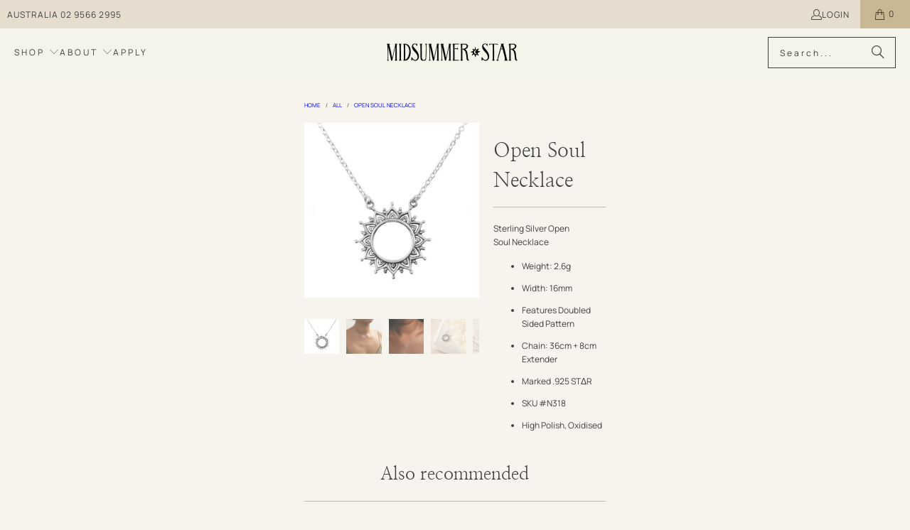

--- FILE ---
content_type: text/html; charset=utf-8
request_url: https://wholesale.midsummerstar.com/products/open-soul-necklace
body_size: 25777
content:
<!DOCTYPE html>
<html class="no-js no-touch" lang="en">
  <head>
               <script type='text/javascript'>var easylockdownLocationDisabled = true;</script> <script type='text/javascript' src='//wholesale.midsummerstar.com/apps/easylockdown/easylockdown-1.0.8.min.js' data-no-instant></script> <script type='text/javascript'>if( typeof InstantClick == 'object' ) easylockdown.clearData();</script> <style type="text/css">#easylockdown-password-form{padding:30px 0;text-align:center}#easylockdown-wrapper,.easylockdown-form-holder{display:inline-block}#easylockdown-password{vertical-align:top;margin-bottom:16px;padding:8px 15px;line-height:1.2em;outline:0;box-shadow:none}#easylockdown-password-error{display:none;color:#fb8077;text-align:left}#easylockdown-password-error.easylockdown-error{border:1px solid #fb8077}#easylockdown-password-form-button:not(.easylockdown-native-styles){vertical-align:top;display:inline-block!important;height:auto!important;padding:8px 15px;background:#777;border-radius:3px;color:#fff!important;line-height:1.2em;text-decoration:none!important}.easylockdown-instantclick-fix,.easylockdown-item-selector{position:absolute;z-index:-999;display:none;height:0;width:0;font-size:0;line-height:0}.easylockdown-collection-item[data-eld-loc-can],.easylockdown-item-selector+*,.easylockdown-item[data-eld-loc-can]{display:none}.easylockdown404-content-container{padding:50px;text-align:center}.easylockdown404-title-holder .easylockdown-title-404{display:block;margin:0 0 1rem;font-size:2rem;line-height:2.5rem}</style>    <style type="text/css" id="easylockdown-hp-style">*[class*=easylockdown-price-holder],*[itemprop=price]:not([class*="easylockdown-price-"]),*[class~="price"]:not([class*="easylockdown-price-"]),*[class~="Price"]:not([class*="easylockdown-price-"]),*[id|="productPrice"]:not([class*="easylockdown-price-"]),*[class*="__price"]:not([class*="easylockdown-price-"]),*[class*="__Price"]:not([class*="easylockdown-price-"]),*[class*="-price"]:not([class*="easylockdown-price-"]),*[class*="-Price"]:not([class*="easylockdown-price-"]),*[class="money"]:not([class*="easylockdown-price-"]),*[id~="product-price"]:not([class*="easylockdown-price-"]),*[class~="cart__item-total"]:not([class*="easylockdown-price-"]),*[class*="__subtotal"]:not([class*="easylockdown-price-"]),*[class~=cart__price-wrapper]:not([class*="easylockdown-price-"]),.revy-upsell-offer-product-price-original:not([class*="easylockdown-price-"]),.qb-total-line-item:not([class*="easylockdown-price-"]),main.main-content .grid-link__container .grid-link .grid-link__title + .grid-link__meta:not([class*="easylockdown-price-"]),main.main-content #CartSection .cart__row span.cart__mini-labels + span.h5:not([class*="easylockdown-price-"]),#CartDrawer-CartItems .cart-item__details .cart-item__name + .product-option{ display: none !important; }</style> 











<script type='text/javascript'>
  if( typeof easylockdown == 'object' ) {
    easylockdown.localeRootUrl = '';
    easylockdown.routerByLocation(); 

    easylockdown.onReady(function(e){
      easylockdown.priceBlocks = '*[class*=easylockdown-price-holder],*[itemprop=price],*[class~="price"],*[class~="Price"],*[id|="productPrice"],*[class*="__price"],*[class*="__Price"],*[class*="-price"],*[class*="-Price"],*[class="money"],*[id~="product-price"],*[class~="cart__item-total"],*[class*="__subtotal"],*[class~=cart__price-wrapper],.revy-upsell-offer-product-price-original,.qb-total-line-item,main.main-content .grid-link__container .grid-link .grid-link__title + .grid-link__meta,main.main-content #CartSection .cart__row span.cart__mini-labels + span.h5,#CartDrawer-CartItems .cart-item__details .cart-item__name + .product-option';
      easylockdown.hidePrice('', ''); 
      easylockdown.hideAllLinks();
    });
  }
</script>










    <meta charset="utf-8">
    <meta http-equiv="cleartype" content="on">
    <meta name="robots" content="index,follow">

    <!-- Mobile Specific Metas -->
    <meta name="HandheldFriendly" content="True">
    <meta name="MobileOptimized" content="320">
    <meta name="viewport" content="width=device-width,initial-scale=1">
    <meta name="theme-color" content="#f6f4ec">

    
    <title>
      Open Soul Necklace - Midsummer Star Wholesale
    </title>

    
      <meta name="description" content="Sterling Silver Open Soul Necklace Weight: 2.6g Width: 16mm Features Doubled Sided Pattern Chain: 36cm + 8cm Extender Marked .925 STΔR SKU #N318 High Polish, Oxidised"/>
    

    <link rel="preconnect" href="https://fonts.shopifycdn.com" />
    <link rel="preconnect" href="https://cdn.shopify.com" />
    <link rel="preconnect" href="https://cdn.shopifycloud.com" />

    <link rel="dns-prefetch" href="https://v.shopify.com" />
    <link rel="dns-prefetch" href="https://www.youtube.com" />
    <link rel="dns-prefetch" href="https://vimeo.com" />

    <link href="//wholesale.midsummerstar.com/cdn/shop/t/12/assets/jquery.min.js?v=147293088974801289311756173074" as="script" rel="preload">

    <!-- Stylesheet for Fancybox library -->
    <link rel="stylesheet" href="//wholesale.midsummerstar.com/cdn/shop/t/12/assets/fancybox.css?v=19278034316635137701756173074" type="text/css" media="all" defer>

    <!-- Stylesheets for Turbo -->
    <link href="//wholesale.midsummerstar.com/cdn/shop/t/12/assets/styles.css?v=135973627629899296971756191750" rel="stylesheet" type="text/css" media="all" />

    <!-- Icons -->
    
      <link rel="shortcut icon" type="image/x-icon" href="//wholesale.midsummerstar.com/cdn/shop/t/12/assets/favicon.png?v=148718616098839658131756173074">
    
    <link rel="canonical" href="https://wholesale.midsummerstar.com/products/open-soul-necklace"/>

    

    

    

    
    <script>
      window.PXUTheme = window.PXUTheme || {};
      window.PXUTheme.version = '9.5.1';
      window.PXUTheme.name = 'Turbo';
    </script>
    


    
<template id="price-ui"><span class="price " data-price></span><span class="compare-at-price" data-compare-at-price></span><span class="unit-pricing" data-unit-pricing></span></template>
    <template id="price-ui-badge"><div class="price-ui-badge__sticker price-ui-badge__sticker--">
    <span class="price-ui-badge__sticker-text" data-badge></span>
  </div></template>
    
    <template id="price-ui__price"><span class="money" data-price></span></template>
    <template id="price-ui__price-range"><span class="price-min" data-price-min><span class="money" data-price></span></span> - <span class="price-max" data-price-max><span class="money" data-price></span></span></template>
    <template id="price-ui__unit-pricing"><span class="unit-quantity" data-unit-quantity></span> | <span class="unit-price" data-unit-price><span class="money" data-price></span></span> / <span class="unit-measurement" data-unit-measurement></span></template>
    <template id="price-ui-badge__percent-savings-range">Save up to <span data-price-percent></span>%</template>
    <template id="price-ui-badge__percent-savings">Save <span data-price-percent></span>%</template>
    <template id="price-ui-badge__price-savings-range">Save up to <span class="money" data-price></span></template>
    <template id="price-ui-badge__price-savings">Save <span class="money" data-price></span></template>
    <template id="price-ui-badge__on-sale">Sale</template>
    <template id="price-ui-badge__sold-out">Sold out</template>
    <template id="price-ui-badge__in-stock">In stock</template>
    


    <script>
      
window.PXUTheme = window.PXUTheme || {};


window.PXUTheme.theme_settings = {};
window.PXUTheme.currency = {};
window.PXUTheme.routes = window.PXUTheme.routes || {};


window.PXUTheme.theme_settings.display_tos_checkbox = false;
window.PXUTheme.theme_settings.go_to_checkout = true;
window.PXUTheme.theme_settings.cart_action = "ajax";
window.PXUTheme.theme_settings.cart_shipping_calculator = false;


window.PXUTheme.theme_settings.collection_swatches = false;
window.PXUTheme.theme_settings.collection_secondary_image = true;


window.PXUTheme.currency.show_multiple_currencies = false;
window.PXUTheme.currency.shop_currency = "AUD";
window.PXUTheme.currency.default_currency = "USD";
window.PXUTheme.currency.display_format = "money_format";
window.PXUTheme.currency.money_format = "${{amount}}";
window.PXUTheme.currency.money_format_no_currency = "${{amount}}";
window.PXUTheme.currency.money_format_currency = "${{amount}} AUD";
window.PXUTheme.currency.native_multi_currency = false;
window.PXUTheme.currency.iso_code = "AUD";
window.PXUTheme.currency.symbol = "$";


window.PXUTheme.theme_settings.display_inventory_left = true;
window.PXUTheme.theme_settings.inventory_threshold = 3;
window.PXUTheme.theme_settings.limit_quantity = false;


window.PXUTheme.theme_settings.menu_position = null;


window.PXUTheme.theme_settings.newsletter_popup = false;
window.PXUTheme.theme_settings.newsletter_popup_days = "14";
window.PXUTheme.theme_settings.newsletter_popup_mobile = false;
window.PXUTheme.theme_settings.newsletter_popup_seconds = 0;


window.PXUTheme.theme_settings.pagination_type = "basic_pagination";


window.PXUTheme.theme_settings.enable_shopify_collection_badges = false;
window.PXUTheme.theme_settings.quick_shop_thumbnail_position = null;
window.PXUTheme.theme_settings.product_form_style = "radio";
window.PXUTheme.theme_settings.sale_banner_enabled = true;
window.PXUTheme.theme_settings.display_savings = false;
window.PXUTheme.theme_settings.display_sold_out_price = true;
window.PXUTheme.theme_settings.free_text = "Free";
window.PXUTheme.theme_settings.video_looping = null;
window.PXUTheme.theme_settings.quick_shop_style = "popup";
window.PXUTheme.theme_settings.hover_enabled = true;


window.PXUTheme.routes.cart_url = "/cart";
window.PXUTheme.routes.cart_update_url = "/cart/update";
window.PXUTheme.routes.root_url = "/";
window.PXUTheme.routes.search_url = "/search";
window.PXUTheme.routes.all_products_collection_url = "/collections/all";
window.PXUTheme.routes.product_recommendations_url = "/recommendations/products";
window.PXUTheme.routes.predictive_search_url = "/search/suggest";


window.PXUTheme.theme_settings.image_loading_style = "appear";


window.PXUTheme.theme_settings.enable_autocomplete = true;


window.PXUTheme.theme_settings.page_dots_enabled = false;
window.PXUTheme.theme_settings.slideshow_arrow_size = "light";


window.PXUTheme.theme_settings.quick_shop_enabled = true;


window.PXUTheme.theme_settings.enable_back_to_top_button = false;


window.PXUTheme.translation = {};


window.PXUTheme.translation.agree_to_terms_warning = "You must agree with the terms and conditions to checkout.";
window.PXUTheme.translation.one_item_left = "item left";
window.PXUTheme.translation.items_left_text = "items left";
window.PXUTheme.translation.cart_savings_text = "Total Savings";
window.PXUTheme.translation.cart_discount_text = "Discount";
window.PXUTheme.translation.cart_subtotal_text = "Subtotal";
window.PXUTheme.translation.cart_remove_text = "Remove";
window.PXUTheme.translation.cart_free_text = "Free";


window.PXUTheme.translation.newsletter_success_text = "Thank you for joining our mailing list!";


window.PXUTheme.translation.notify_email = "Enter your email address...";
window.PXUTheme.translation.notify_email_value = "Translation missing: en.contact.fields.email";
window.PXUTheme.translation.notify_email_send = "Send";
window.PXUTheme.translation.notify_message_first = "Please notify me when ";
window.PXUTheme.translation.notify_message_last = " becomes available - ";
window.PXUTheme.translation.notify_success_text = "Thanks! We will notify you when this product becomes available!";


window.PXUTheme.translation.add_to_cart = "Add to Cart";
window.PXUTheme.translation.coming_soon_text = "Coming Soon";
window.PXUTheme.translation.sold_out_text = "Sold Out";
window.PXUTheme.translation.sale_text = "Sale";
window.PXUTheme.translation.savings_text = "You Save";
window.PXUTheme.translation.percent_off_text = "% off";
window.PXUTheme.translation.from_text = "from";
window.PXUTheme.translation.new_text = "New";
window.PXUTheme.translation.pre_order_text = "Pre-Order";
window.PXUTheme.translation.unavailable_text = "Unavailable";


window.PXUTheme.translation.all_results = "View all results";
window.PXUTheme.translation.no_results = "Sorry, no results!";


window.PXUTheme.media_queries = {};
window.PXUTheme.media_queries.small = window.matchMedia( "(max-width: 480px)" );
window.PXUTheme.media_queries.medium = window.matchMedia( "(max-width: 798px)" );
window.PXUTheme.media_queries.large = window.matchMedia( "(min-width: 799px)" );
window.PXUTheme.media_queries.larger = window.matchMedia( "(min-width: 960px)" );
window.PXUTheme.media_queries.xlarge = window.matchMedia( "(min-width: 1200px)" );
window.PXUTheme.media_queries.ie10 = window.matchMedia( "all and (-ms-high-contrast: none), (-ms-high-contrast: active)" );
window.PXUTheme.media_queries.tablet = window.matchMedia( "only screen and (min-width: 799px) and (max-width: 1024px)" );
window.PXUTheme.media_queries.mobile_and_tablet = window.matchMedia( "(max-width: 1024px)" );

    </script>

    

    
      <script src="//wholesale.midsummerstar.com/cdn/shop/t/12/assets/instantclick.min.js?v=20092422000980684151756173074" data-no-instant defer></script>

      <script data-no-instant>
        window.addEventListener('DOMContentLoaded', function() {

          function inIframe() {
            try {
              return window.self !== window.top;
            } catch (e) {
              return true;
            }
          }

          if (!inIframe()){
            InstantClick.on('change', function() {

              $('head script[src*="shopify"]').each(function() {
                var script = document.createElement('script');
                script.type = 'text/javascript';
                script.src = $(this).attr('src');

                $('body').append(script);
              });

              $('body').removeClass('fancybox-active');
              $.fancybox.destroy();

              InstantClick.init();

            });
          }
        });
      </script>
    

    <script>
      
    </script>

    <script>window.performance && window.performance.mark && window.performance.mark('shopify.content_for_header.start');</script><meta id="shopify-digital-wallet" name="shopify-digital-wallet" content="/14495798/digital_wallets/dialog">
<meta name="shopify-checkout-api-token" content="c03f3f2520c7d18b681ec117934ef6e7">
<meta id="in-context-paypal-metadata" data-shop-id="14495798" data-venmo-supported="false" data-environment="production" data-locale="en_US" data-paypal-v4="true" data-currency="AUD">
<link rel="alternate" type="application/json+oembed" href="https://wholesale.midsummerstar.com/products/open-soul-necklace.oembed">
<script async="async" src="/checkouts/internal/preloads.js?locale=en-AU"></script>
<link rel="preconnect" href="https://shop.app" crossorigin="anonymous">
<script async="async" src="https://shop.app/checkouts/internal/preloads.js?locale=en-AU&shop_id=14495798" crossorigin="anonymous"></script>
<script id="shopify-features" type="application/json">{"accessToken":"c03f3f2520c7d18b681ec117934ef6e7","betas":["rich-media-storefront-analytics"],"domain":"wholesale.midsummerstar.com","predictiveSearch":true,"shopId":14495798,"locale":"en"}</script>
<script>var Shopify = Shopify || {};
Shopify.shop = "star-wholesale.myshopify.com";
Shopify.locale = "en";
Shopify.currency = {"active":"AUD","rate":"1.0"};
Shopify.country = "AU";
Shopify.theme = {"name":"Pat_Update turbo-portland - Aug 2025","id":142175994056,"schema_name":"Turbo","schema_version":"9.5.1","theme_store_id":null,"role":"main"};
Shopify.theme.handle = "null";
Shopify.theme.style = {"id":null,"handle":null};
Shopify.cdnHost = "wholesale.midsummerstar.com/cdn";
Shopify.routes = Shopify.routes || {};
Shopify.routes.root = "/";</script>
<script type="module">!function(o){(o.Shopify=o.Shopify||{}).modules=!0}(window);</script>
<script>!function(o){function n(){var o=[];function n(){o.push(Array.prototype.slice.apply(arguments))}return n.q=o,n}var t=o.Shopify=o.Shopify||{};t.loadFeatures=n(),t.autoloadFeatures=n()}(window);</script>
<script>
  window.ShopifyPay = window.ShopifyPay || {};
  window.ShopifyPay.apiHost = "shop.app\/pay";
  window.ShopifyPay.redirectState = null;
</script>
<script id="shop-js-analytics" type="application/json">{"pageType":"product"}</script>
<script defer="defer" async type="module" src="//wholesale.midsummerstar.com/cdn/shopifycloud/shop-js/modules/v2/client.init-shop-cart-sync_BT-GjEfc.en.esm.js"></script>
<script defer="defer" async type="module" src="//wholesale.midsummerstar.com/cdn/shopifycloud/shop-js/modules/v2/chunk.common_D58fp_Oc.esm.js"></script>
<script defer="defer" async type="module" src="//wholesale.midsummerstar.com/cdn/shopifycloud/shop-js/modules/v2/chunk.modal_xMitdFEc.esm.js"></script>
<script type="module">
  await import("//wholesale.midsummerstar.com/cdn/shopifycloud/shop-js/modules/v2/client.init-shop-cart-sync_BT-GjEfc.en.esm.js");
await import("//wholesale.midsummerstar.com/cdn/shopifycloud/shop-js/modules/v2/chunk.common_D58fp_Oc.esm.js");
await import("//wholesale.midsummerstar.com/cdn/shopifycloud/shop-js/modules/v2/chunk.modal_xMitdFEc.esm.js");

  window.Shopify.SignInWithShop?.initShopCartSync?.({"fedCMEnabled":true,"windoidEnabled":true});

</script>
<script>
  window.Shopify = window.Shopify || {};
  if (!window.Shopify.featureAssets) window.Shopify.featureAssets = {};
  window.Shopify.featureAssets['shop-js'] = {"shop-cart-sync":["modules/v2/client.shop-cart-sync_DZOKe7Ll.en.esm.js","modules/v2/chunk.common_D58fp_Oc.esm.js","modules/v2/chunk.modal_xMitdFEc.esm.js"],"init-fed-cm":["modules/v2/client.init-fed-cm_B6oLuCjv.en.esm.js","modules/v2/chunk.common_D58fp_Oc.esm.js","modules/v2/chunk.modal_xMitdFEc.esm.js"],"shop-cash-offers":["modules/v2/client.shop-cash-offers_D2sdYoxE.en.esm.js","modules/v2/chunk.common_D58fp_Oc.esm.js","modules/v2/chunk.modal_xMitdFEc.esm.js"],"shop-login-button":["modules/v2/client.shop-login-button_QeVjl5Y3.en.esm.js","modules/v2/chunk.common_D58fp_Oc.esm.js","modules/v2/chunk.modal_xMitdFEc.esm.js"],"pay-button":["modules/v2/client.pay-button_DXTOsIq6.en.esm.js","modules/v2/chunk.common_D58fp_Oc.esm.js","modules/v2/chunk.modal_xMitdFEc.esm.js"],"shop-button":["modules/v2/client.shop-button_DQZHx9pm.en.esm.js","modules/v2/chunk.common_D58fp_Oc.esm.js","modules/v2/chunk.modal_xMitdFEc.esm.js"],"avatar":["modules/v2/client.avatar_BTnouDA3.en.esm.js"],"init-windoid":["modules/v2/client.init-windoid_CR1B-cfM.en.esm.js","modules/v2/chunk.common_D58fp_Oc.esm.js","modules/v2/chunk.modal_xMitdFEc.esm.js"],"init-shop-for-new-customer-accounts":["modules/v2/client.init-shop-for-new-customer-accounts_C_vY_xzh.en.esm.js","modules/v2/client.shop-login-button_QeVjl5Y3.en.esm.js","modules/v2/chunk.common_D58fp_Oc.esm.js","modules/v2/chunk.modal_xMitdFEc.esm.js"],"init-shop-email-lookup-coordinator":["modules/v2/client.init-shop-email-lookup-coordinator_BI7n9ZSv.en.esm.js","modules/v2/chunk.common_D58fp_Oc.esm.js","modules/v2/chunk.modal_xMitdFEc.esm.js"],"init-shop-cart-sync":["modules/v2/client.init-shop-cart-sync_BT-GjEfc.en.esm.js","modules/v2/chunk.common_D58fp_Oc.esm.js","modules/v2/chunk.modal_xMitdFEc.esm.js"],"shop-toast-manager":["modules/v2/client.shop-toast-manager_DiYdP3xc.en.esm.js","modules/v2/chunk.common_D58fp_Oc.esm.js","modules/v2/chunk.modal_xMitdFEc.esm.js"],"init-customer-accounts":["modules/v2/client.init-customer-accounts_D9ZNqS-Q.en.esm.js","modules/v2/client.shop-login-button_QeVjl5Y3.en.esm.js","modules/v2/chunk.common_D58fp_Oc.esm.js","modules/v2/chunk.modal_xMitdFEc.esm.js"],"init-customer-accounts-sign-up":["modules/v2/client.init-customer-accounts-sign-up_iGw4briv.en.esm.js","modules/v2/client.shop-login-button_QeVjl5Y3.en.esm.js","modules/v2/chunk.common_D58fp_Oc.esm.js","modules/v2/chunk.modal_xMitdFEc.esm.js"],"shop-follow-button":["modules/v2/client.shop-follow-button_CqMgW2wH.en.esm.js","modules/v2/chunk.common_D58fp_Oc.esm.js","modules/v2/chunk.modal_xMitdFEc.esm.js"],"checkout-modal":["modules/v2/client.checkout-modal_xHeaAweL.en.esm.js","modules/v2/chunk.common_D58fp_Oc.esm.js","modules/v2/chunk.modal_xMitdFEc.esm.js"],"shop-login":["modules/v2/client.shop-login_D91U-Q7h.en.esm.js","modules/v2/chunk.common_D58fp_Oc.esm.js","modules/v2/chunk.modal_xMitdFEc.esm.js"],"lead-capture":["modules/v2/client.lead-capture_BJmE1dJe.en.esm.js","modules/v2/chunk.common_D58fp_Oc.esm.js","modules/v2/chunk.modal_xMitdFEc.esm.js"],"payment-terms":["modules/v2/client.payment-terms_Ci9AEqFq.en.esm.js","modules/v2/chunk.common_D58fp_Oc.esm.js","modules/v2/chunk.modal_xMitdFEc.esm.js"]};
</script>
<script>(function() {
  var isLoaded = false;
  function asyncLoad() {
    if (isLoaded) return;
    isLoaded = true;
    var urls = ["https:\/\/d3g420rgevyqxw.cloudfront.net\/cffPCLoader_min.js?shop=star-wholesale.myshopify.com","https:\/\/static.klaviyo.com\/onsite\/js\/Jjf8ek\/klaviyo.js?company_id=Jjf8ek\u0026shop=star-wholesale.myshopify.com"];
    for (var i = 0; i < urls.length; i++) {
      var s = document.createElement('script');
      s.type = 'text/javascript';
      s.async = true;
      s.src = urls[i];
      var x = document.getElementsByTagName('script')[0];
      x.parentNode.insertBefore(s, x);
    }
  };
  if(window.attachEvent) {
    window.attachEvent('onload', asyncLoad);
  } else {
    window.addEventListener('load', asyncLoad, false);
  }
})();</script>
<script id="__st">var __st={"a":14495798,"offset":39600,"reqid":"9a0a9558-2c61-4fcf-ba49-dcd88ab19129-1769150656","pageurl":"wholesale.midsummerstar.com\/products\/open-soul-necklace","u":"65638ca5360d","p":"product","rtyp":"product","rid":9944641537};</script>
<script>window.ShopifyPaypalV4VisibilityTracking = true;</script>
<script id="captcha-bootstrap">!function(){'use strict';const t='contact',e='account',n='new_comment',o=[[t,t],['blogs',n],['comments',n],[t,'customer']],c=[[e,'customer_login'],[e,'guest_login'],[e,'recover_customer_password'],[e,'create_customer']],r=t=>t.map((([t,e])=>`form[action*='/${t}']:not([data-nocaptcha='true']) input[name='form_type'][value='${e}']`)).join(','),a=t=>()=>t?[...document.querySelectorAll(t)].map((t=>t.form)):[];function s(){const t=[...o],e=r(t);return a(e)}const i='password',u='form_key',d=['recaptcha-v3-token','g-recaptcha-response','h-captcha-response',i],f=()=>{try{return window.sessionStorage}catch{return}},m='__shopify_v',_=t=>t.elements[u];function p(t,e,n=!1){try{const o=window.sessionStorage,c=JSON.parse(o.getItem(e)),{data:r}=function(t){const{data:e,action:n}=t;return t[m]||n?{data:e,action:n}:{data:t,action:n}}(c);for(const[e,n]of Object.entries(r))t.elements[e]&&(t.elements[e].value=n);n&&o.removeItem(e)}catch(o){console.error('form repopulation failed',{error:o})}}const l='form_type',E='cptcha';function T(t){t.dataset[E]=!0}const w=window,h=w.document,L='Shopify',v='ce_forms',y='captcha';let A=!1;((t,e)=>{const n=(g='f06e6c50-85a8-45c8-87d0-21a2b65856fe',I='https://cdn.shopify.com/shopifycloud/storefront-forms-hcaptcha/ce_storefront_forms_captcha_hcaptcha.v1.5.2.iife.js',D={infoText:'Protected by hCaptcha',privacyText:'Privacy',termsText:'Terms'},(t,e,n)=>{const o=w[L][v],c=o.bindForm;if(c)return c(t,g,e,D).then(n);var r;o.q.push([[t,g,e,D],n]),r=I,A||(h.body.append(Object.assign(h.createElement('script'),{id:'captcha-provider',async:!0,src:r})),A=!0)});var g,I,D;w[L]=w[L]||{},w[L][v]=w[L][v]||{},w[L][v].q=[],w[L][y]=w[L][y]||{},w[L][y].protect=function(t,e){n(t,void 0,e),T(t)},Object.freeze(w[L][y]),function(t,e,n,w,h,L){const[v,y,A,g]=function(t,e,n){const i=e?o:[],u=t?c:[],d=[...i,...u],f=r(d),m=r(i),_=r(d.filter((([t,e])=>n.includes(e))));return[a(f),a(m),a(_),s()]}(w,h,L),I=t=>{const e=t.target;return e instanceof HTMLFormElement?e:e&&e.form},D=t=>v().includes(t);t.addEventListener('submit',(t=>{const e=I(t);if(!e)return;const n=D(e)&&!e.dataset.hcaptchaBound&&!e.dataset.recaptchaBound,o=_(e),c=g().includes(e)&&(!o||!o.value);(n||c)&&t.preventDefault(),c&&!n&&(function(t){try{if(!f())return;!function(t){const e=f();if(!e)return;const n=_(t);if(!n)return;const o=n.value;o&&e.removeItem(o)}(t);const e=Array.from(Array(32),(()=>Math.random().toString(36)[2])).join('');!function(t,e){_(t)||t.append(Object.assign(document.createElement('input'),{type:'hidden',name:u})),t.elements[u].value=e}(t,e),function(t,e){const n=f();if(!n)return;const o=[...t.querySelectorAll(`input[type='${i}']`)].map((({name:t})=>t)),c=[...d,...o],r={};for(const[a,s]of new FormData(t).entries())c.includes(a)||(r[a]=s);n.setItem(e,JSON.stringify({[m]:1,action:t.action,data:r}))}(t,e)}catch(e){console.error('failed to persist form',e)}}(e),e.submit())}));const S=(t,e)=>{t&&!t.dataset[E]&&(n(t,e.some((e=>e===t))),T(t))};for(const o of['focusin','change'])t.addEventListener(o,(t=>{const e=I(t);D(e)&&S(e,y())}));const B=e.get('form_key'),M=e.get(l),P=B&&M;t.addEventListener('DOMContentLoaded',(()=>{const t=y();if(P)for(const e of t)e.elements[l].value===M&&p(e,B);[...new Set([...A(),...v().filter((t=>'true'===t.dataset.shopifyCaptcha))])].forEach((e=>S(e,t)))}))}(h,new URLSearchParams(w.location.search),n,t,e,['guest_login'])})(!0,!0)}();</script>
<script integrity="sha256-4kQ18oKyAcykRKYeNunJcIwy7WH5gtpwJnB7kiuLZ1E=" data-source-attribution="shopify.loadfeatures" defer="defer" src="//wholesale.midsummerstar.com/cdn/shopifycloud/storefront/assets/storefront/load_feature-a0a9edcb.js" crossorigin="anonymous"></script>
<script crossorigin="anonymous" defer="defer" src="//wholesale.midsummerstar.com/cdn/shopifycloud/storefront/assets/shopify_pay/storefront-65b4c6d7.js?v=20250812"></script>
<script data-source-attribution="shopify.dynamic_checkout.dynamic.init">var Shopify=Shopify||{};Shopify.PaymentButton=Shopify.PaymentButton||{isStorefrontPortableWallets:!0,init:function(){window.Shopify.PaymentButton.init=function(){};var t=document.createElement("script");t.src="https://wholesale.midsummerstar.com/cdn/shopifycloud/portable-wallets/latest/portable-wallets.en.js",t.type="module",document.head.appendChild(t)}};
</script>
<script data-source-attribution="shopify.dynamic_checkout.buyer_consent">
  function portableWalletsHideBuyerConsent(e){var t=document.getElementById("shopify-buyer-consent"),n=document.getElementById("shopify-subscription-policy-button");t&&n&&(t.classList.add("hidden"),t.setAttribute("aria-hidden","true"),n.removeEventListener("click",e))}function portableWalletsShowBuyerConsent(e){var t=document.getElementById("shopify-buyer-consent"),n=document.getElementById("shopify-subscription-policy-button");t&&n&&(t.classList.remove("hidden"),t.removeAttribute("aria-hidden"),n.addEventListener("click",e))}window.Shopify?.PaymentButton&&(window.Shopify.PaymentButton.hideBuyerConsent=portableWalletsHideBuyerConsent,window.Shopify.PaymentButton.showBuyerConsent=portableWalletsShowBuyerConsent);
</script>
<script data-source-attribution="shopify.dynamic_checkout.cart.bootstrap">document.addEventListener("DOMContentLoaded",(function(){function t(){return document.querySelector("shopify-accelerated-checkout-cart, shopify-accelerated-checkout")}if(t())Shopify.PaymentButton.init();else{new MutationObserver((function(e,n){t()&&(Shopify.PaymentButton.init(),n.disconnect())})).observe(document.body,{childList:!0,subtree:!0})}}));
</script>
<link id="shopify-accelerated-checkout-styles" rel="stylesheet" media="screen" href="https://wholesale.midsummerstar.com/cdn/shopifycloud/portable-wallets/latest/accelerated-checkout-backwards-compat.css" crossorigin="anonymous">
<style id="shopify-accelerated-checkout-cart">
        #shopify-buyer-consent {
  margin-top: 1em;
  display: inline-block;
  width: 100%;
}

#shopify-buyer-consent.hidden {
  display: none;
}

#shopify-subscription-policy-button {
  background: none;
  border: none;
  padding: 0;
  text-decoration: underline;
  font-size: inherit;
  cursor: pointer;
}

#shopify-subscription-policy-button::before {
  box-shadow: none;
}

      </style>

<script>window.performance && window.performance.mark && window.performance.mark('shopify.content_for_header.end');</script>

    

<meta name="author" content="Midsummer Star Wholesale">
<meta property="og:url" content="https://wholesale.midsummerstar.com/products/open-soul-necklace">
<meta property="og:site_name" content="Midsummer Star Wholesale">




  <meta property="og:type" content="product">
  <meta property="og:title" content="Open Soul Necklace">
  
    
      <meta property="og:image" content="https://wholesale.midsummerstar.com/cdn/shop/products/N318_grande_89060695-77fd-4a72-a063-0ff89d576c4d_600x.jpg?v=1501048128">
      <meta property="og:image:secure_url" content="https://wholesale.midsummerstar.com/cdn/shop/products/N318_grande_89060695-77fd-4a72-a063-0ff89d576c4d_600x.jpg?v=1501048128">
      
      <meta property="og:image:width" content="600">
      <meta property="og:image:height" content="600">
    
      <meta property="og:image" content="https://wholesale.midsummerstar.com/cdn/shop/products/N318-midsummer-star-1_600x.jpg?v=1647837877">
      <meta property="og:image:secure_url" content="https://wholesale.midsummerstar.com/cdn/shop/products/N318-midsummer-star-1_600x.jpg?v=1647837877">
      
      <meta property="og:image:width" content="1200">
      <meta property="og:image:height" content="1200">
    
      <meta property="og:image" content="https://wholesale.midsummerstar.com/cdn/shop/products/N318_-1_600x.jpg?v=1647837877">
      <meta property="og:image:secure_url" content="https://wholesale.midsummerstar.com/cdn/shop/products/N318_-1_600x.jpg?v=1647837877">
      
      <meta property="og:image:width" content="1100">
      <meta property="og:image:height" content="1100">
    
  
  <meta property="product:price:amount" content="19.90">
  <meta property="product:price:currency" content="AUD">



  <meta property="og:description" content="Sterling Silver Open Soul Necklace Weight: 2.6g Width: 16mm Features Doubled Sided Pattern Chain: 36cm + 8cm Extender Marked .925 STΔR SKU #N318 High Polish, Oxidised">




<meta name="twitter:card" content="summary">

  <meta name="twitter:title" content="Open Soul Necklace">
  <meta name="twitter:description" content="Sterling Silver Open Soul Necklace

Weight: 2.6g
Width: 16mm
Features Doubled Sided Pattern
Chain: 36cm + 8cm Extender
Marked .925 STΔR
SKU #N318
High Polish, Oxidised
">
  <meta name="twitter:image" content="https://wholesale.midsummerstar.com/cdn/shop/products/N318_grande_89060695-77fd-4a72-a063-0ff89d576c4d_240x.jpg?v=1501048128">
  <meta name="twitter:image:width" content="240">
  <meta name="twitter:image:height" content="240">
  <meta name="twitter:image:alt" content="Open Soul Necklace">



    
    
  <!-- BEGIN app block: shopify://apps/persistent-cart/blocks/script_js/4ce05194-341e-4641-aaf4-5a8dad5444cb --><script>
  window.cffPCLiquidPlaced = true;
</script>







  
  
  <script defer src="https://cdn.shopify.com/extensions/019a793c-ad27-7882-8471-201b37e34f5e/persistent-cart-66/assets/cffPC.production.min.js" onerror="this.onerror=null;this.remove();var s=document.createElement('script');s.defer=true;s.src='https://customer-first-focus.b-cdn.net/cffPC.production.min.js';document.head.appendChild(s);"></script>




<!-- END app block --><!-- BEGIN app block: shopify://apps/klaviyo-email-marketing-sms/blocks/klaviyo-onsite-embed/2632fe16-c075-4321-a88b-50b567f42507 -->












  <script async src="https://static.klaviyo.com/onsite/js/Jjf8ek/klaviyo.js?company_id=Jjf8ek"></script>
  <script>!function(){if(!window.klaviyo){window._klOnsite=window._klOnsite||[];try{window.klaviyo=new Proxy({},{get:function(n,i){return"push"===i?function(){var n;(n=window._klOnsite).push.apply(n,arguments)}:function(){for(var n=arguments.length,o=new Array(n),w=0;w<n;w++)o[w]=arguments[w];var t="function"==typeof o[o.length-1]?o.pop():void 0,e=new Promise((function(n){window._klOnsite.push([i].concat(o,[function(i){t&&t(i),n(i)}]))}));return e}}})}catch(n){window.klaviyo=window.klaviyo||[],window.klaviyo.push=function(){var n;(n=window._klOnsite).push.apply(n,arguments)}}}}();</script>

  
    <script id="viewed_product">
      if (item == null) {
        var _learnq = _learnq || [];

        var MetafieldReviews = null
        var MetafieldYotpoRating = null
        var MetafieldYotpoCount = null
        var MetafieldLooxRating = null
        var MetafieldLooxCount = null
        var okendoProduct = null
        var okendoProductReviewCount = null
        var okendoProductReviewAverageValue = null
        try {
          // The following fields are used for Customer Hub recently viewed in order to add reviews.
          // This information is not part of __kla_viewed. Instead, it is part of __kla_viewed_reviewed_items
          MetafieldReviews = {};
          MetafieldYotpoRating = null
          MetafieldYotpoCount = null
          MetafieldLooxRating = null
          MetafieldLooxCount = null

          okendoProduct = null
          // If the okendo metafield is not legacy, it will error, which then requires the new json formatted data
          if (okendoProduct && 'error' in okendoProduct) {
            okendoProduct = null
          }
          okendoProductReviewCount = okendoProduct ? okendoProduct.reviewCount : null
          okendoProductReviewAverageValue = okendoProduct ? okendoProduct.reviewAverageValue : null
        } catch (error) {
          console.error('Error in Klaviyo onsite reviews tracking:', error);
        }

        var item = {
          Name: "Open Soul Necklace",
          ProductID: 9944641537,
          Categories: ["All","Neck"],
          ImageURL: "https://wholesale.midsummerstar.com/cdn/shop/products/N318_grande_89060695-77fd-4a72-a063-0ff89d576c4d_grande.jpg?v=1501048128",
          URL: "https://wholesale.midsummerstar.com/products/open-soul-necklace",
          Brand: "Midsummer Star Wholesale",
          Price: "$19.90",
          Value: "19.90",
          CompareAtPrice: "$0.00"
        };
        _learnq.push(['track', 'Viewed Product', item]);
        _learnq.push(['trackViewedItem', {
          Title: item.Name,
          ItemId: item.ProductID,
          Categories: item.Categories,
          ImageUrl: item.ImageURL,
          Url: item.URL,
          Metadata: {
            Brand: item.Brand,
            Price: item.Price,
            Value: item.Value,
            CompareAtPrice: item.CompareAtPrice
          },
          metafields:{
            reviews: MetafieldReviews,
            yotpo:{
              rating: MetafieldYotpoRating,
              count: MetafieldYotpoCount,
            },
            loox:{
              rating: MetafieldLooxRating,
              count: MetafieldLooxCount,
            },
            okendo: {
              rating: okendoProductReviewAverageValue,
              count: okendoProductReviewCount,
            }
          }
        }]);
      }
    </script>
  




  <script>
    window.klaviyoReviewsProductDesignMode = false
  </script>







<!-- END app block --><link href="https://monorail-edge.shopifysvc.com" rel="dns-prefetch">
<script>(function(){if ("sendBeacon" in navigator && "performance" in window) {try {var session_token_from_headers = performance.getEntriesByType('navigation')[0].serverTiming.find(x => x.name == '_s').description;} catch {var session_token_from_headers = undefined;}var session_cookie_matches = document.cookie.match(/_shopify_s=([^;]*)/);var session_token_from_cookie = session_cookie_matches && session_cookie_matches.length === 2 ? session_cookie_matches[1] : "";var session_token = session_token_from_headers || session_token_from_cookie || "";function handle_abandonment_event(e) {var entries = performance.getEntries().filter(function(entry) {return /monorail-edge.shopifysvc.com/.test(entry.name);});if (!window.abandonment_tracked && entries.length === 0) {window.abandonment_tracked = true;var currentMs = Date.now();var navigation_start = performance.timing.navigationStart;var payload = {shop_id: 14495798,url: window.location.href,navigation_start,duration: currentMs - navigation_start,session_token,page_type: "product"};window.navigator.sendBeacon("https://monorail-edge.shopifysvc.com/v1/produce", JSON.stringify({schema_id: "online_store_buyer_site_abandonment/1.1",payload: payload,metadata: {event_created_at_ms: currentMs,event_sent_at_ms: currentMs}}));}}window.addEventListener('pagehide', handle_abandonment_event);}}());</script>
<script id="web-pixels-manager-setup">(function e(e,d,r,n,o){if(void 0===o&&(o={}),!Boolean(null===(a=null===(i=window.Shopify)||void 0===i?void 0:i.analytics)||void 0===a?void 0:a.replayQueue)){var i,a;window.Shopify=window.Shopify||{};var t=window.Shopify;t.analytics=t.analytics||{};var s=t.analytics;s.replayQueue=[],s.publish=function(e,d,r){return s.replayQueue.push([e,d,r]),!0};try{self.performance.mark("wpm:start")}catch(e){}var l=function(){var e={modern:/Edge?\/(1{2}[4-9]|1[2-9]\d|[2-9]\d{2}|\d{4,})\.\d+(\.\d+|)|Firefox\/(1{2}[4-9]|1[2-9]\d|[2-9]\d{2}|\d{4,})\.\d+(\.\d+|)|Chrom(ium|e)\/(9{2}|\d{3,})\.\d+(\.\d+|)|(Maci|X1{2}).+ Version\/(15\.\d+|(1[6-9]|[2-9]\d|\d{3,})\.\d+)([,.]\d+|)( \(\w+\)|)( Mobile\/\w+|) Safari\/|Chrome.+OPR\/(9{2}|\d{3,})\.\d+\.\d+|(CPU[ +]OS|iPhone[ +]OS|CPU[ +]iPhone|CPU IPhone OS|CPU iPad OS)[ +]+(15[._]\d+|(1[6-9]|[2-9]\d|\d{3,})[._]\d+)([._]\d+|)|Android:?[ /-](13[3-9]|1[4-9]\d|[2-9]\d{2}|\d{4,})(\.\d+|)(\.\d+|)|Android.+Firefox\/(13[5-9]|1[4-9]\d|[2-9]\d{2}|\d{4,})\.\d+(\.\d+|)|Android.+Chrom(ium|e)\/(13[3-9]|1[4-9]\d|[2-9]\d{2}|\d{4,})\.\d+(\.\d+|)|SamsungBrowser\/([2-9]\d|\d{3,})\.\d+/,legacy:/Edge?\/(1[6-9]|[2-9]\d|\d{3,})\.\d+(\.\d+|)|Firefox\/(5[4-9]|[6-9]\d|\d{3,})\.\d+(\.\d+|)|Chrom(ium|e)\/(5[1-9]|[6-9]\d|\d{3,})\.\d+(\.\d+|)([\d.]+$|.*Safari\/(?![\d.]+ Edge\/[\d.]+$))|(Maci|X1{2}).+ Version\/(10\.\d+|(1[1-9]|[2-9]\d|\d{3,})\.\d+)([,.]\d+|)( \(\w+\)|)( Mobile\/\w+|) Safari\/|Chrome.+OPR\/(3[89]|[4-9]\d|\d{3,})\.\d+\.\d+|(CPU[ +]OS|iPhone[ +]OS|CPU[ +]iPhone|CPU IPhone OS|CPU iPad OS)[ +]+(10[._]\d+|(1[1-9]|[2-9]\d|\d{3,})[._]\d+)([._]\d+|)|Android:?[ /-](13[3-9]|1[4-9]\d|[2-9]\d{2}|\d{4,})(\.\d+|)(\.\d+|)|Mobile Safari.+OPR\/([89]\d|\d{3,})\.\d+\.\d+|Android.+Firefox\/(13[5-9]|1[4-9]\d|[2-9]\d{2}|\d{4,})\.\d+(\.\d+|)|Android.+Chrom(ium|e)\/(13[3-9]|1[4-9]\d|[2-9]\d{2}|\d{4,})\.\d+(\.\d+|)|Android.+(UC? ?Browser|UCWEB|U3)[ /]?(15\.([5-9]|\d{2,})|(1[6-9]|[2-9]\d|\d{3,})\.\d+)\.\d+|SamsungBrowser\/(5\.\d+|([6-9]|\d{2,})\.\d+)|Android.+MQ{2}Browser\/(14(\.(9|\d{2,})|)|(1[5-9]|[2-9]\d|\d{3,})(\.\d+|))(\.\d+|)|K[Aa][Ii]OS\/(3\.\d+|([4-9]|\d{2,})\.\d+)(\.\d+|)/},d=e.modern,r=e.legacy,n=navigator.userAgent;return n.match(d)?"modern":n.match(r)?"legacy":"unknown"}(),u="modern"===l?"modern":"legacy",c=(null!=n?n:{modern:"",legacy:""})[u],f=function(e){return[e.baseUrl,"/wpm","/b",e.hashVersion,"modern"===e.buildTarget?"m":"l",".js"].join("")}({baseUrl:d,hashVersion:r,buildTarget:u}),m=function(e){var d=e.version,r=e.bundleTarget,n=e.surface,o=e.pageUrl,i=e.monorailEndpoint;return{emit:function(e){var a=e.status,t=e.errorMsg,s=(new Date).getTime(),l=JSON.stringify({metadata:{event_sent_at_ms:s},events:[{schema_id:"web_pixels_manager_load/3.1",payload:{version:d,bundle_target:r,page_url:o,status:a,surface:n,error_msg:t},metadata:{event_created_at_ms:s}}]});if(!i)return console&&console.warn&&console.warn("[Web Pixels Manager] No Monorail endpoint provided, skipping logging."),!1;try{return self.navigator.sendBeacon.bind(self.navigator)(i,l)}catch(e){}var u=new XMLHttpRequest;try{return u.open("POST",i,!0),u.setRequestHeader("Content-Type","text/plain"),u.send(l),!0}catch(e){return console&&console.warn&&console.warn("[Web Pixels Manager] Got an unhandled error while logging to Monorail."),!1}}}}({version:r,bundleTarget:l,surface:e.surface,pageUrl:self.location.href,monorailEndpoint:e.monorailEndpoint});try{o.browserTarget=l,function(e){var d=e.src,r=e.async,n=void 0===r||r,o=e.onload,i=e.onerror,a=e.sri,t=e.scriptDataAttributes,s=void 0===t?{}:t,l=document.createElement("script"),u=document.querySelector("head"),c=document.querySelector("body");if(l.async=n,l.src=d,a&&(l.integrity=a,l.crossOrigin="anonymous"),s)for(var f in s)if(Object.prototype.hasOwnProperty.call(s,f))try{l.dataset[f]=s[f]}catch(e){}if(o&&l.addEventListener("load",o),i&&l.addEventListener("error",i),u)u.appendChild(l);else{if(!c)throw new Error("Did not find a head or body element to append the script");c.appendChild(l)}}({src:f,async:!0,onload:function(){if(!function(){var e,d;return Boolean(null===(d=null===(e=window.Shopify)||void 0===e?void 0:e.analytics)||void 0===d?void 0:d.initialized)}()){var d=window.webPixelsManager.init(e)||void 0;if(d){var r=window.Shopify.analytics;r.replayQueue.forEach((function(e){var r=e[0],n=e[1],o=e[2];d.publishCustomEvent(r,n,o)})),r.replayQueue=[],r.publish=d.publishCustomEvent,r.visitor=d.visitor,r.initialized=!0}}},onerror:function(){return m.emit({status:"failed",errorMsg:"".concat(f," has failed to load")})},sri:function(e){var d=/^sha384-[A-Za-z0-9+/=]+$/;return"string"==typeof e&&d.test(e)}(c)?c:"",scriptDataAttributes:o}),m.emit({status:"loading"})}catch(e){m.emit({status:"failed",errorMsg:(null==e?void 0:e.message)||"Unknown error"})}}})({shopId: 14495798,storefrontBaseUrl: "https://wholesale.midsummerstar.com",extensionsBaseUrl: "https://extensions.shopifycdn.com/cdn/shopifycloud/web-pixels-manager",monorailEndpoint: "https://monorail-edge.shopifysvc.com/unstable/produce_batch",surface: "storefront-renderer",enabledBetaFlags: ["2dca8a86"],webPixelsConfigList: [{"id":"998146248","configuration":"{\"accountID\":\"Jjf8ek\",\"webPixelConfig\":\"eyJlbmFibGVBZGRlZFRvQ2FydEV2ZW50cyI6IHRydWV9\"}","eventPayloadVersion":"v1","runtimeContext":"STRICT","scriptVersion":"524f6c1ee37bacdca7657a665bdca589","type":"APP","apiClientId":123074,"privacyPurposes":["ANALYTICS","MARKETING"],"dataSharingAdjustments":{"protectedCustomerApprovalScopes":["read_customer_address","read_customer_email","read_customer_name","read_customer_personal_data","read_customer_phone"]}},{"id":"shopify-app-pixel","configuration":"{}","eventPayloadVersion":"v1","runtimeContext":"STRICT","scriptVersion":"0450","apiClientId":"shopify-pixel","type":"APP","privacyPurposes":["ANALYTICS","MARKETING"]},{"id":"shopify-custom-pixel","eventPayloadVersion":"v1","runtimeContext":"LAX","scriptVersion":"0450","apiClientId":"shopify-pixel","type":"CUSTOM","privacyPurposes":["ANALYTICS","MARKETING"]}],isMerchantRequest: false,initData: {"shop":{"name":"Midsummer Star Wholesale","paymentSettings":{"currencyCode":"AUD"},"myshopifyDomain":"star-wholesale.myshopify.com","countryCode":"AU","storefrontUrl":"https:\/\/wholesale.midsummerstar.com"},"customer":null,"cart":null,"checkout":null,"productVariants":[{"price":{"amount":19.9,"currencyCode":"AUD"},"product":{"title":"Open Soul Necklace","vendor":"Midsummer Star Wholesale","id":"9944641537","untranslatedTitle":"Open Soul Necklace","url":"\/products\/open-soul-necklace","type":"Neck"},"id":"36786118209","image":{"src":"\/\/wholesale.midsummerstar.com\/cdn\/shop\/products\/N318_grande_89060695-77fd-4a72-a063-0ff89d576c4d.jpg?v=1501048128"},"sku":"N318","title":"Default Title","untranslatedTitle":"Default Title"}],"purchasingCompany":null},},"https://wholesale.midsummerstar.com/cdn","fcfee988w5aeb613cpc8e4bc33m6693e112",{"modern":"","legacy":""},{"shopId":"14495798","storefrontBaseUrl":"https:\/\/wholesale.midsummerstar.com","extensionBaseUrl":"https:\/\/extensions.shopifycdn.com\/cdn\/shopifycloud\/web-pixels-manager","surface":"storefront-renderer","enabledBetaFlags":"[\"2dca8a86\"]","isMerchantRequest":"false","hashVersion":"fcfee988w5aeb613cpc8e4bc33m6693e112","publish":"custom","events":"[[\"page_viewed\",{}],[\"product_viewed\",{\"productVariant\":{\"price\":{\"amount\":19.9,\"currencyCode\":\"AUD\"},\"product\":{\"title\":\"Open Soul Necklace\",\"vendor\":\"Midsummer Star Wholesale\",\"id\":\"9944641537\",\"untranslatedTitle\":\"Open Soul Necklace\",\"url\":\"\/products\/open-soul-necklace\",\"type\":\"Neck\"},\"id\":\"36786118209\",\"image\":{\"src\":\"\/\/wholesale.midsummerstar.com\/cdn\/shop\/products\/N318_grande_89060695-77fd-4a72-a063-0ff89d576c4d.jpg?v=1501048128\"},\"sku\":\"N318\",\"title\":\"Default Title\",\"untranslatedTitle\":\"Default Title\"}}]]"});</script><script>
  window.ShopifyAnalytics = window.ShopifyAnalytics || {};
  window.ShopifyAnalytics.meta = window.ShopifyAnalytics.meta || {};
  window.ShopifyAnalytics.meta.currency = 'AUD';
  var meta = {"product":{"id":9944641537,"gid":"gid:\/\/shopify\/Product\/9944641537","vendor":"Midsummer Star Wholesale","type":"Neck","handle":"open-soul-necklace","variants":[{"id":36786118209,"price":1990,"name":"Open Soul Necklace","public_title":null,"sku":"N318"}],"remote":false},"page":{"pageType":"product","resourceType":"product","resourceId":9944641537,"requestId":"9a0a9558-2c61-4fcf-ba49-dcd88ab19129-1769150656"}};
  for (var attr in meta) {
    window.ShopifyAnalytics.meta[attr] = meta[attr];
  }
</script>
<script class="analytics">
  (function () {
    var customDocumentWrite = function(content) {
      var jquery = null;

      if (window.jQuery) {
        jquery = window.jQuery;
      } else if (window.Checkout && window.Checkout.$) {
        jquery = window.Checkout.$;
      }

      if (jquery) {
        jquery('body').append(content);
      }
    };

    var hasLoggedConversion = function(token) {
      if (token) {
        return document.cookie.indexOf('loggedConversion=' + token) !== -1;
      }
      return false;
    }

    var setCookieIfConversion = function(token) {
      if (token) {
        var twoMonthsFromNow = new Date(Date.now());
        twoMonthsFromNow.setMonth(twoMonthsFromNow.getMonth() + 2);

        document.cookie = 'loggedConversion=' + token + '; expires=' + twoMonthsFromNow;
      }
    }

    var trekkie = window.ShopifyAnalytics.lib = window.trekkie = window.trekkie || [];
    if (trekkie.integrations) {
      return;
    }
    trekkie.methods = [
      'identify',
      'page',
      'ready',
      'track',
      'trackForm',
      'trackLink'
    ];
    trekkie.factory = function(method) {
      return function() {
        var args = Array.prototype.slice.call(arguments);
        args.unshift(method);
        trekkie.push(args);
        return trekkie;
      };
    };
    for (var i = 0; i < trekkie.methods.length; i++) {
      var key = trekkie.methods[i];
      trekkie[key] = trekkie.factory(key);
    }
    trekkie.load = function(config) {
      trekkie.config = config || {};
      trekkie.config.initialDocumentCookie = document.cookie;
      var first = document.getElementsByTagName('script')[0];
      var script = document.createElement('script');
      script.type = 'text/javascript';
      script.onerror = function(e) {
        var scriptFallback = document.createElement('script');
        scriptFallback.type = 'text/javascript';
        scriptFallback.onerror = function(error) {
                var Monorail = {
      produce: function produce(monorailDomain, schemaId, payload) {
        var currentMs = new Date().getTime();
        var event = {
          schema_id: schemaId,
          payload: payload,
          metadata: {
            event_created_at_ms: currentMs,
            event_sent_at_ms: currentMs
          }
        };
        return Monorail.sendRequest("https://" + monorailDomain + "/v1/produce", JSON.stringify(event));
      },
      sendRequest: function sendRequest(endpointUrl, payload) {
        // Try the sendBeacon API
        if (window && window.navigator && typeof window.navigator.sendBeacon === 'function' && typeof window.Blob === 'function' && !Monorail.isIos12()) {
          var blobData = new window.Blob([payload], {
            type: 'text/plain'
          });

          if (window.navigator.sendBeacon(endpointUrl, blobData)) {
            return true;
          } // sendBeacon was not successful

        } // XHR beacon

        var xhr = new XMLHttpRequest();

        try {
          xhr.open('POST', endpointUrl);
          xhr.setRequestHeader('Content-Type', 'text/plain');
          xhr.send(payload);
        } catch (e) {
          console.log(e);
        }

        return false;
      },
      isIos12: function isIos12() {
        return window.navigator.userAgent.lastIndexOf('iPhone; CPU iPhone OS 12_') !== -1 || window.navigator.userAgent.lastIndexOf('iPad; CPU OS 12_') !== -1;
      }
    };
    Monorail.produce('monorail-edge.shopifysvc.com',
      'trekkie_storefront_load_errors/1.1',
      {shop_id: 14495798,
      theme_id: 142175994056,
      app_name: "storefront",
      context_url: window.location.href,
      source_url: "//wholesale.midsummerstar.com/cdn/s/trekkie.storefront.8d95595f799fbf7e1d32231b9a28fd43b70c67d3.min.js"});

        };
        scriptFallback.async = true;
        scriptFallback.src = '//wholesale.midsummerstar.com/cdn/s/trekkie.storefront.8d95595f799fbf7e1d32231b9a28fd43b70c67d3.min.js';
        first.parentNode.insertBefore(scriptFallback, first);
      };
      script.async = true;
      script.src = '//wholesale.midsummerstar.com/cdn/s/trekkie.storefront.8d95595f799fbf7e1d32231b9a28fd43b70c67d3.min.js';
      first.parentNode.insertBefore(script, first);
    };
    trekkie.load(
      {"Trekkie":{"appName":"storefront","development":false,"defaultAttributes":{"shopId":14495798,"isMerchantRequest":null,"themeId":142175994056,"themeCityHash":"8271173019215810251","contentLanguage":"en","currency":"AUD"},"isServerSideCookieWritingEnabled":true,"monorailRegion":"shop_domain","enabledBetaFlags":["65f19447"]},"Session Attribution":{},"S2S":{"facebookCapiEnabled":false,"source":"trekkie-storefront-renderer","apiClientId":580111}}
    );

    var loaded = false;
    trekkie.ready(function() {
      if (loaded) return;
      loaded = true;

      window.ShopifyAnalytics.lib = window.trekkie;

      var originalDocumentWrite = document.write;
      document.write = customDocumentWrite;
      try { window.ShopifyAnalytics.merchantGoogleAnalytics.call(this); } catch(error) {};
      document.write = originalDocumentWrite;

      window.ShopifyAnalytics.lib.page(null,{"pageType":"product","resourceType":"product","resourceId":9944641537,"requestId":"9a0a9558-2c61-4fcf-ba49-dcd88ab19129-1769150656","shopifyEmitted":true});

      var match = window.location.pathname.match(/checkouts\/(.+)\/(thank_you|post_purchase)/)
      var token = match? match[1]: undefined;
      if (!hasLoggedConversion(token)) {
        setCookieIfConversion(token);
        window.ShopifyAnalytics.lib.track("Viewed Product",{"currency":"AUD","variantId":36786118209,"productId":9944641537,"productGid":"gid:\/\/shopify\/Product\/9944641537","name":"Open Soul Necklace","price":"19.90","sku":"N318","brand":"Midsummer Star Wholesale","variant":null,"category":"Neck","nonInteraction":true,"remote":false},undefined,undefined,{"shopifyEmitted":true});
      window.ShopifyAnalytics.lib.track("monorail:\/\/trekkie_storefront_viewed_product\/1.1",{"currency":"AUD","variantId":36786118209,"productId":9944641537,"productGid":"gid:\/\/shopify\/Product\/9944641537","name":"Open Soul Necklace","price":"19.90","sku":"N318","brand":"Midsummer Star Wholesale","variant":null,"category":"Neck","nonInteraction":true,"remote":false,"referer":"https:\/\/wholesale.midsummerstar.com\/products\/open-soul-necklace"});
      }
    });


        var eventsListenerScript = document.createElement('script');
        eventsListenerScript.async = true;
        eventsListenerScript.src = "//wholesale.midsummerstar.com/cdn/shopifycloud/storefront/assets/shop_events_listener-3da45d37.js";
        document.getElementsByTagName('head')[0].appendChild(eventsListenerScript);

})();</script>
<script
  defer
  src="https://wholesale.midsummerstar.com/cdn/shopifycloud/perf-kit/shopify-perf-kit-3.0.4.min.js"
  data-application="storefront-renderer"
  data-shop-id="14495798"
  data-render-region="gcp-us-central1"
  data-page-type="product"
  data-theme-instance-id="142175994056"
  data-theme-name="Turbo"
  data-theme-version="9.5.1"
  data-monorail-region="shop_domain"
  data-resource-timing-sampling-rate="10"
  data-shs="true"
  data-shs-beacon="true"
  data-shs-export-with-fetch="true"
  data-shs-logs-sample-rate="1"
  data-shs-beacon-endpoint="https://wholesale.midsummerstar.com/api/collect"
></script>
</head>

  

  <noscript>
    <style>
      .product_section .product_form,
      .product_gallery {
        opacity: 1;
      }

      .multi_select,
      form .select {
        display: block !important;
      }

      .image-element__wrap {
        display: none;
      }
    </style>
  </noscript>

  <body class="product"
        data-money-format="${{amount}}"
        data-shop-currency="AUD"
        data-shop-url="https://wholesale.midsummerstar.com">

  <script>
    document.documentElement.className=document.documentElement.className.replace(/\bno-js\b/,'js');
    if(window.Shopify&&window.Shopify.designMode)document.documentElement.className+=' in-theme-editor';
    if(('ontouchstart' in window)||window.DocumentTouch&&document instanceof DocumentTouch)document.documentElement.className=document.documentElement.className.replace(/\bno-touch\b/,'has-touch');
  </script>

    
    <svg
      class="icon-star-reference"
      aria-hidden="true"
      focusable="false"
      role="presentation"
      xmlns="http://www.w3.org/2000/svg" width="20" height="20" viewBox="3 3 17 17" fill="none"
    >
      <symbol id="icon-star">
        <rect class="icon-star-background" width="20" height="20" fill="currentColor"/>
        <path d="M10 3L12.163 7.60778L17 8.35121L13.5 11.9359L14.326 17L10 14.6078L5.674 17L6.5 11.9359L3 8.35121L7.837 7.60778L10 3Z" stroke="currentColor" stroke-width="2" stroke-linecap="round" stroke-linejoin="round" fill="none"/>
      </symbol>
      <clipPath id="icon-star-clip">
        <path d="M10 3L12.163 7.60778L17 8.35121L13.5 11.9359L14.326 17L10 14.6078L5.674 17L6.5 11.9359L3 8.35121L7.837 7.60778L10 3Z" stroke="currentColor" stroke-width="2" stroke-linecap="round" stroke-linejoin="round"/>
      </clipPath>
    </svg>
    


    <div class="header-group">
      
      <!-- BEGIN sections: header-group -->
<div id="shopify-section-sections--18035880165576__header" class="shopify-section shopify-section-group-header-group shopify-section--header"><script
  type="application/json"
  data-section-type="header"
  data-section-id="sections--18035880165576__header"
>
</script>



<script type="application/ld+json">
  {
    "@context": "http://schema.org",
    "@type": "Organization",
    "name": "Midsummer Star Wholesale",
    
      
      "logo": "https://wholesale.midsummerstar.com/cdn/shop/files/MidsummerStar_Logo_Digital-06_1653x.png?v=1709176420",
    
    "sameAs": [
      "",
      "",
      "",
      "",
      "",
      "",
      "",
      "",
      "",
      "",
      "",
      "",
      "",
      "",
      "",
      "",
      "",
      "",
      "",
      "",
      "",
      "",
      "",
      "",
      ""
    ],
    "url": "https://wholesale.midsummerstar.com"
  }
</script>




<header id="header" class="mobile_nav-fixed--true">
  

  <div class="top-bar">
    <details data-mobile-menu>
      <summary class="mobile_nav dropdown_link" data-mobile-menu-trigger>
        <div data-mobile-menu-icon>
          <span></span>
          <span></span>
          <span></span>
          <span></span>
        </div>

        <span class="mobile-menu-title">Menu</span>
      </summary>
      <div class="mobile-menu-container dropdown" data-nav>
        <ul class="menu" id="mobile_menu">
          
  <template data-nav-parent-template>
    <li class="sublink">
      <a href="#" data-no-instant class="parent-link--true"><div class="mobile-menu-item-title" data-nav-title></div><span class="right icon-down-arrow"></span></a>
      <ul class="mobile-mega-menu" data-meganav-target-container>
      </ul>
    </li>
  </template>
  
    
      <li data-mobile-dropdown-rel="shop" data-meganav-mobile-target="shop">
        
          <a data-nav-title data-no-instant href="https://shopify.com/14495798/account/orders?locale=en&region_country=AU" class="parent-link--true">
            Shop
          </a>
        
      </li>
    
  
    
      <li data-mobile-dropdown-rel="about" class="sublink" data-meganav-mobile-target="about">
        
          <a data-no-instant href="/pages/about" class="parent-link--true">
            <div class="mobile-menu-item-title" data-nav-title>About</div>
            <span class="right icon-down-arrow"></span>
          </a>
        
        <ul>
          
            
              <li><a href="/pages/about">Our Story</a></li>
            
          
            
              <li><a href="/pages/jewellery-care">Jewellery Care</a></li>
            
          
        </ul>
      </li>
    
  
    
      <li data-mobile-dropdown-rel="apply" data-meganav-mobile-target="apply">
        
          <a data-nav-title data-no-instant href="/pages/wholesale-application" class="parent-link--true">
            Apply
          </a>
        
      </li>
    
  


          
  <template data-nav-parent-template>
    <li class="sublink">
      <a href="#" data-no-instant class="parent-link--true"><div class="mobile-menu-item-title" data-nav-title></div><span class="right icon-down-arrow"></span></a>
      <ul class="mobile-mega-menu" data-meganav-target-container>
      </ul>
    </li>
  </template>
  


          
  



          
            <li>
              <a href="tel:AUSTRALIA0295662995">AUSTRALIA 02 9566 2995</a>
            </li>
          

          
            
              <li data-no-instant>
                <a href="/account/login" id="customer_login_link">Login</a>
              </li>
            
          

          
        </ul>
      </div>
    </details>

    <a href="/" title="Midsummer Star Wholesale" class="mobile_logo logo">
      
        <img
          src="//wholesale.midsummerstar.com/cdn/shop/files/MidsummerStar_Logo_Digital-06_410x.png?v=1709176420"
          alt="Midsummer Star Wholesale"
          style="object-fit: cover; object-position: 50.0% 50.0%;"
        >
      
    </a>

    <div class="top-bar--right">
      
        <a href="/search" class="icon-search dropdown_link" title="Search" data-dropdown-rel="search"></a>
      

      
        <div class="cart-container">
          <a href="/cart" class="icon-bag mini_cart dropdown_link" title="Cart" data-no-instant> <span class="cart_count">0</span></a>
        </div>
      
    </div>
  </div>
</header>





<header
  class="
    secondary_logo--true
    search-enabled--true
  "
  data-desktop-header
  data-header-feature-image="true"
>
  <div
    class="
      header
      header-fixed--true
      
    "
      data-header-is-absolute="true"
  >
    

    <div class="top-bar">
      

      <ul class="top-bar__menu menu">
        
          <li>
            <a href="tel:AUSTRALIA0295662995">AUSTRALIA 02 9566 2995</a>
          </li>
        

        
      </ul>

      <div class="top-bar--right-menu">
        <ul class="top-bar__menu">
          

          
            <li>
              <a
                href="/account"
                class="
                  top-bar__login-link
                  icon-user
                "
                title="My Account "
              >
                Login
              </a>
            </li>
          
        </ul>

        
          <div class="cart-container">
            <a href="/cart" class="icon-bag mini_cart dropdown_link" data-no-instant>
              <span class="cart_count">0</span>
            </a>

            
              <div class="tos_warning cart_content animated fadeIn">
                <div class="js-empty-cart__message ">
                  <p class="empty_cart">Your Cart is Empty</p>
                </div>

                <form action="/cart"
                      method="post"
                      class="hidden"
                      data-total-discount="0"
                      data-money-format="${{amount}}"
                      data-shop-currency="AUD"
                      data-shop-name="Midsummer Star Wholesale"
                      data-cart-form="mini-cart">
                  <a class="cart_content__continue-shopping secondary_button">
                    Continue Shopping
                  </a>

                  <ul class="cart_items js-cart_items">
                  </ul>

                  <ul>
                    <li class="cart_discounts js-cart_discounts sale">
                      
                    </li>

                    <li class="cart_subtotal js-cart_subtotal">
                      <span class="right">
                        <span class="money">
                          


  $0.00


                        </span>
                      </span>

                      <span>Subtotal</span>
                    </li>

                    <li class="cart_savings sale js-cart_savings">
                      
                    </li>

                    <li><p class="cart-message meta">Taxes and shipping calculated at checkout
</p>
                    </li>

                    <li>
                      
                        <textarea id="note" name="note" rows="2" placeholder="Order Notes" data-cart-note></textarea>
                      

                      

                      

                      
                        <button type="submit" name="checkout" class="global-button global-button--primary add_to_cart" data-minicart-checkout-button><span class="icon-lock"></span>Checkout</button>
                      
                    </li>
                  </ul>
                </form>
              </div>
            
          </div>
        
      </div>
    </div>

    <div class="main-nav__wrapper">
      <div class="main-nav menu-position--inline logo-alignment--center logo-position--center search-enabled--true" >
        

        
        

        

        

        

        
          
            <div class="nav nav--left align_left">
              
          

<nav
  class="nav-desktop "
  data-nav
  data-nav-desktop
  aria-label="Translation missing: en.navigation.header.main_nav"
>
  <template data-nav-parent-template>
    <li
      class="
        nav-desktop__tier-1-item
        nav-desktop__tier-1-item--widemenu-parent
      "
      data-nav-desktop-parent
    >
      <details data-nav-desktop-details>
        <summary
          data-href
          class="
            nav-desktop__tier-1-link
            nav-desktop__tier-1-link--parent
          "
          data-nav-desktop-link
          aria-expanded="false"
          
          aria-controls="nav-tier-2-"
          role="button"
        >
          <span data-nav-title></span>
          <span class="icon-down-arrow"></span>
        </summary>
        <div
          class="
            nav-desktop__tier-2
            nav-desktop__tier-2--full-width-menu
          "
          tabindex="-1"
          data-nav-desktop-tier-2
          data-nav-desktop-submenu
          data-nav-desktop-full-width-menu
          data-meganav-target-container
          >
      </details>
    </li>
  </template>
  <ul
    class="nav-desktop__tier-1"
    data-nav-desktop-tier-1
  >
    
      
      

      <li
        class="
          nav-desktop__tier-1-item
          
        "
        
        data-meganav-desktop-target="shop"
      >
        
          <a href="https://shopify.com/14495798/account/orders?locale=en&region_country=AU"
        
          class="
            nav-desktop__tier-1-link
            
            
          "
          data-nav-desktop-link
          
        >
          <span data-nav-title>Shop</span>
          
        
          </a>
        

        
      </li>
    
      
      

      <li
        class="
          nav-desktop__tier-1-item
          
            
              nav-desktop__tier-1-item--dropdown-parent
            
          
        "
        data-nav-desktop-parent
        data-meganav-desktop-target="about"
      >
        
        <details data-nav-desktop-details>
          <summary data-href="/pages/about"
        
          class="
            nav-desktop__tier-1-link
            nav-desktop__tier-1-link--parent
            
          "
          data-nav-desktop-link
          
            aria-expanded="false"
            aria-controls="nav-tier-2-2"
            role="button"
          
        >
          <span data-nav-title>About</span>
          <span class="icon-down-arrow"></span>
        
          </summary>
        

        
          
            <ul
          
            id="nav-tier-2-2"
            class="
              nav-desktop__tier-2
              
                
                  nav-desktop__tier-2--dropdown
                
              
            "
            tabindex="-1"
            data-nav-desktop-tier-2
            data-nav-desktop-submenu
            
          >
            
              
                
                
                <li
                  class="nav-desktop__tier-2-item"
                  
                >
                  
                    <a href="/pages/about"
                  
                    class="
                      nav-desktop__tier-2-link
                      
                    "
                    data-nav-desktop-link
                    
                  >
                    <span>Our Story</span>
                    
                  
                    </a>
                  

                  
                </li>
              
                
                
                <li
                  class="nav-desktop__tier-2-item"
                  
                >
                  
                    <a href="/pages/jewellery-care"
                  
                    class="
                      nav-desktop__tier-2-link
                      
                    "
                    data-nav-desktop-link
                    
                  >
                    <span>Jewellery Care</span>
                    
                  
                    </a>
                  

                  
                </li>
              
            
          
            </ul>
          
        </details>
        
      </li>
    
      
      

      <li
        class="
          nav-desktop__tier-1-item
          
        "
        
        data-meganav-desktop-target="apply"
      >
        
          <a href="/pages/wholesale-application"
        
          class="
            nav-desktop__tier-1-link
            
            
          "
          data-nav-desktop-link
          
        >
          <span data-nav-title>Apply</span>
          
        
          </a>
        

        
      </li>
    
  </ul>
</nav>

        
            </div>

            
          <div class="header__logo logo--image">
            <a href="/" title="Midsummer Star Wholesale">
              
                <img
                  src="//wholesale.midsummerstar.com/cdn/shop/files/MidsummerStar_Logo_Digital-05_410x.png?v=1619661496"
                  class="secondary_logo"
                  alt="Midsummer Star Wholesale"
                  style="object-fit: cover; object-position: 50.0% 50.0%;"
                >
              

              
                <img
                  src="//wholesale.midsummerstar.com/cdn/shop/files/MidsummerStar_Logo_Digital-06_410x.png?v=1709176420"
                  class="primary_logo lazyload"
                  alt="Midsummer Star Wholesale"
                  style="object-fit: cover; object-position: 50.0% 50.0%;"
                >
              
            </a>
          </div>
        

            <div
              class="
                nav nav--right
                
                  align_right
                
              "
            >
              
          

<nav
  class="nav-desktop "
  data-nav
  data-nav-desktop
  aria-label="Translation missing: en.navigation.header.main_nav"
>
  <template data-nav-parent-template>
    <li
      class="
        nav-desktop__tier-1-item
        nav-desktop__tier-1-item--widemenu-parent
      "
      data-nav-desktop-parent
    >
      <details data-nav-desktop-details>
        <summary
          data-href
          class="
            nav-desktop__tier-1-link
            nav-desktop__tier-1-link--parent
          "
          data-nav-desktop-link
          aria-expanded="false"
          
          aria-controls="nav-tier-2-"
          role="button"
        >
          <span data-nav-title></span>
          <span class="icon-down-arrow"></span>
        </summary>
        <div
          class="
            nav-desktop__tier-2
            nav-desktop__tier-2--full-width-menu
          "
          tabindex="-1"
          data-nav-desktop-tier-2
          data-nav-desktop-submenu
          data-nav-desktop-full-width-menu
          data-meganav-target-container
          >
      </details>
    </li>
  </template>
  <ul
    class="nav-desktop__tier-1"
    data-nav-desktop-tier-1
  >
    
  </ul>
</nav>

        
            </div>

            
          
            <div class="search-container">
              



<div class="search-form-container">
  <form
    class="
      search-form
      search-form--header
    "
    action="/search"
    data-autocomplete-true
  >
    <div class="search-form__input-wrapper">
      <input
        class="search-form__input"
        type="text"
        name="q"
        placeholder="Search..."
        aria-label="Search..."
        value=""
        autocorrect="off"
        autocomplete="off"
        autocapitalize="off"
        spellcheck="false"
        data-search-input
      >

      

      <button
        class="
          search-form__submit-button
          global-button
        "
        type="submit"
        aria-label="Search"
      >
        <span class="icon-search"></span>
      </button>
    </div>

    
      <div
        class="predictive-search"
        data-predictive-search
        data-loading="false"
      >

<svg
  class="loading-icon predictive-search__loading-state-spinner"
  width="24"
  height="24"
  viewBox="0 0 24 24"
  xmlns="http://www.w3.org/2000/svg"
  
>
  <path d="M12,1A11,11,0,1,0,23,12,11,11,0,0,0,12,1Zm0,19a8,8,0,1,1,8-8A8,8,0,0,1,12,20Z"/>
  <path d="M10.14,1.16a11,11,0,0,0-9,8.92A1.59,1.59,0,0,0,2.46,12,1.52,1.52,0,0,0,4.11,10.7a8,8,0,0,1,6.66-6.61A1.42,1.42,0,0,0,12,2.69h0A1.57,1.57,0,0,0,10.14,1.16Z"/>
</svg>
<div class="predictive-search__results" data-predictive-search-results></div>
      </div>
    
  </form>

  
</div>


              <div class="search-link">
                <a
                  class="
                    icon-search
                    dropdown_link
                  "
                  href="/search"
                  title="Search"
                  data-dropdown-rel="search"
                >
                </a>
              </div>
            </div>
          
        
          
        
      </div>
    </div>
  </div>
</header>


<script>
  (() => {
    const header = document.querySelector('[data-header-feature-image="true"]');
    if (header) {
      header.classList.add('feature_image');
    }

    const headerContent = document.querySelector('[data-header-is-absolute="true"]');
    if (header) {
      header.classList.add('is-absolute');
    }
  })();
</script>

<style>
  div.header__logo,
  div.header__logo img,
  div.header__logo span,
  .sticky_nav .menu-position--block .header__logo {
    max-width: 205px;
  }
</style>

</div><div id="shopify-section-sections--18035880165576__mega_menu_1" class="shopify-section shopify-section-group-header-group shopify-section--mega-menu">
<script
  type="application/json"
  data-section-type="mega-menu-1"
  data-section-id="sections--18035880165576__mega_menu_1"
>
</script>


  <details>
    <summary
      class="
        nav-desktop__tier-1-link
        nav-desktop__tier-1-link--parent
      "
    >
      <span>Shop</span>
      <span class="icon-down-arrow"></span>
    </summary>
    <div
      class="
        mega-menu
        menu
        dropdown_content
      "
      data-meganav-desktop
      data-meganav-handle="shop"
    >
      
        <div class="dropdown_column" >
          
            
            
              <div class="mega-menu__richtext">
                
              </div>
            

            
            

            
            
              <div class="dropdown_column__menu">
                <ul class="dropdown_title">
                  <li>
                    <a >Featured</a>
                  </li>
                </ul>
                
                  <ul>
                    
                      <li>
                        <a href="/collections/pre-order">Pre-Order</a>
                      </li>
                    
                      <li>
                        <a href="/collections/just-landed">Just Landed</a>
                      </li>
                    
                      <li>
                        <a href="/collections/display">Point of Sale</a>
                      </li>
                    
                  </ul>
                
              </div>
            

            
            

            
            

            
            

            
            

            
            
              <div class="mega-menu__richtext">
                
              </div>
            

          
        </div>
      
        <div class="dropdown_column" >
          
            
            
              <div class="mega-menu__richtext">
                
              </div>
            

            
            

            
            
              <div class="dropdown_column__menu">
                <ul class="dropdown_title">
                  <li>
                    <a >Anklets & Bracelets</a>
                  </li>
                </ul>
                
                  <ul>
                    
                      <li>
                        <a href="/collections/anklets">Anklets</a>
                      </li>
                    
                      <li>
                        <a href="/collections/bracelet">Bracelets</a>
                      </li>
                    
                  </ul>
                
              </div>
            

            
            

            
            

            
            

            
            

            
            
              <div class="mega-menu__richtext">
                
              </div>
            

          
        </div>
      
        <div class="dropdown_column" >
          
            
            
              <div class="mega-menu__richtext">
                
              </div>
            

            
            

            
            
              <div class="dropdown_column__menu">
                <ul class="dropdown_title">
                  <li>
                    <a >Earrings</a>
                  </li>
                </ul>
                
                  <ul>
                    
                      <li>
                        <a href="/collections/earrings">All Earrings</a>
                      </li>
                    
                      <li>
                        <a href="/collections/huggies">Huggies</a>
                      </li>
                    
                      <li>
                        <a href="/collections/studs">Studs</a>
                      </li>
                    
                      <li>
                        <a href="/collections/threaders">Threaders</a>
                      </li>
                    
                      <li>
                        <a href="/collections/ear-charms">Ear Charms</a>
                      </li>
                    
                      <li>
                        <a href="/collections/earrings">Sleepers</a>
                      </li>
                    
                  </ul>
                
              </div>
            

            
            

            
            

            
            

            
            

            
            
              <div class="mega-menu__richtext">
                
              </div>
            

          
        </div>
      
        <div class="dropdown_column" >
          
            
            
              <div class="mega-menu__richtext">
                
              </div>
            

            
            

            
            
              <div class="dropdown_column__menu">
                <ul class="dropdown_title">
                  <li>
                    <a >Necklaces & Chains</a>
                  </li>
                </ul>
                
                  <ul>
                    
                      <li>
                        <a href="/collections/neck">Necklaces</a>
                      </li>
                    
                      <li>
                        <a href="/collections/charms">Neck Charms</a>
                      </li>
                    
                  </ul>
                
              </div>
            

            
            

            
            

            
            

            
            

            
            
              <div class="mega-menu__richtext">
                
              </div>
            

          
        </div>
      
        <div class="dropdown_column" >
          
            
            
              <div class="mega-menu__richtext">
                
              </div>
            

            
            

            
            
              <div class="dropdown_column__menu">
                <ul class="dropdown_title">
                  <li>
                    <a >Rings</a>
                  </li>
                </ul>
                
                  <ul>
                    
                      <li>
                        <a href="/collections/rings">All Rings</a>
                      </li>
                    
                  </ul>
                
              </div>
            

            
            

            
            

            
            

            
            

            
            
              <div class="mega-menu__richtext">
                
              </div>
            

          
        </div>
      
    </div>
  </details>
  <div class="mobile-meganav-source">
    <div
      data-meganav-mobile
      data-meganav-handle="shop"
    >
      
        
          
            <li class="mobile-mega-menu_block mega-menu__richtext">
              
            </li>
          

          

          
            <li class="mobile-mega-menu_block sublink">
              
                <a data-no-instant href="" class="parent-link--false">
                  Featured <span class="right icon-down-arrow"></span>
                </a>
              
              <ul>
                
                  <li>
                    <a href="/collections/pre-order">Pre-Order</a>
                  </li>
                
                  <li>
                    <a href="/collections/just-landed">Just Landed</a>
                  </li>
                
                  <li>
                    <a href="/collections/display">Point of Sale</a>
                  </li>
                
              </ul>
            </li>
          

          

          

          

          

          
            <li class="mobile-mega-menu_block">
              
            </li>
          
        
      
        
          
            <li class="mobile-mega-menu_block mega-menu__richtext">
              
            </li>
          

          

          
            <li class="mobile-mega-menu_block sublink">
              
                <a data-no-instant href="" class="parent-link--false">
                  Anklets & Bracelets <span class="right icon-down-arrow"></span>
                </a>
              
              <ul>
                
                  <li>
                    <a href="/collections/anklets">Anklets</a>
                  </li>
                
                  <li>
                    <a href="/collections/bracelet">Bracelets</a>
                  </li>
                
              </ul>
            </li>
          

          

          

          

          

          
            <li class="mobile-mega-menu_block">
              
            </li>
          
        
      
        
          
            <li class="mobile-mega-menu_block mega-menu__richtext">
              
            </li>
          

          

          
            <li class="mobile-mega-menu_block sublink">
              
                <a data-no-instant href="" class="parent-link--false">
                  Earrings <span class="right icon-down-arrow"></span>
                </a>
              
              <ul>
                
                  <li>
                    <a href="/collections/earrings">All Earrings</a>
                  </li>
                
                  <li>
                    <a href="/collections/huggies">Huggies</a>
                  </li>
                
                  <li>
                    <a href="/collections/studs">Studs</a>
                  </li>
                
                  <li>
                    <a href="/collections/threaders">Threaders</a>
                  </li>
                
                  <li>
                    <a href="/collections/ear-charms">Ear Charms</a>
                  </li>
                
                  <li>
                    <a href="/collections/earrings">Sleepers</a>
                  </li>
                
              </ul>
            </li>
          

          

          

          

          

          
            <li class="mobile-mega-menu_block">
              
            </li>
          
        
      
        
          
            <li class="mobile-mega-menu_block mega-menu__richtext">
              
            </li>
          

          

          
            <li class="mobile-mega-menu_block sublink">
              
                <a data-no-instant href="" class="parent-link--false">
                  Necklaces & Chains <span class="right icon-down-arrow"></span>
                </a>
              
              <ul>
                
                  <li>
                    <a href="/collections/neck">Necklaces</a>
                  </li>
                
                  <li>
                    <a href="/collections/charms">Neck Charms</a>
                  </li>
                
              </ul>
            </li>
          

          

          

          

          

          
            <li class="mobile-mega-menu_block">
              
            </li>
          
        
      
        
          
            <li class="mobile-mega-menu_block mega-menu__richtext">
              
            </li>
          

          

          
            <li class="mobile-mega-menu_block sublink">
              
                <a data-no-instant href="" class="parent-link--false">
                  Rings <span class="right icon-down-arrow"></span>
                </a>
              
              <ul>
                
                  <li>
                    <a href="/collections/rings">All Rings</a>
                  </li>
                
              </ul>
            </li>
          

          

          

          

          

          
            <li class="mobile-mega-menu_block">
              
            </li>
          
        
      
    </div>
  </div>



</div>
<!-- END sections: header-group -->
    </div>

    <div style="--background-color: #f6f4ec">
      


    </div>

    <div class="section-wrapper">
      
<div class="easylockdown-loop-notice" style="display:none;text-align:center;padding:50px;"><div class="easylockdown-loop-page-logo" style="margin:0 0 20px;"><svg width="154" height="139" viewBox="0 0 154 139" fill="none" xmlns="http://www.w3.org/2000/svg"><g clip-path="url(#clip0)"><path d="M131.529 138.974H22.4706C5.78803 138.974 -5.06235 123.127 2.39823 109.66L56.9272 11.2234C65.1974 -3.70606 88.8016 -3.70606 97.0718 11.2234L151.601 109.659C159.062 123.127 148.212 138.974 131.529 138.974Z" fill="url(#paint0_linear)"></path><path d="M146.199 112.097L91.6706 13.6611C88.8318 8.53659 83.3473 5.47723 76.9999 5.47723C70.6526 5.47723 65.1681 8.53659 62.3293 13.6611L7.80011 112.097C5.23926 116.72 5.50755 122.105 8.51807 126.501C11.5286 130.898 16.7447 133.523 22.4707 133.523H131.529C137.255 133.523 142.471 130.898 145.482 126.501C148.492 122.105 148.761 116.72 146.199 112.097ZM140.345 123.635C138.443 126.413 135.147 128.072 131.529 128.072H22.4707C18.8529 128.072 15.5573 126.413 13.6554 123.635C11.7533 120.858 11.5836 117.456 13.2018 114.535L67.7308 16.0991C69.5511 12.813 72.9292 10.9284 76.9996 10.9284C81.0701 10.9284 84.4485 12.813 86.2685 16.0991L140.797 114.535C142.416 117.456 142.247 120.858 140.345 123.635Z" fill="white"></path><path d="M71 111.15C71 109.246 71.6644 107.629 72.9929 106.298C74.3216 104.966 75.9365 104.299 77.8346 104.299C79.5063 104.299 80.9513 104.966 82.1698 106.298C83.3886 107.629 84 109.246 84 111.15C84 112.977 83.3891 114.575 82.1698 115.945C80.9513 117.315 79.5061 118 77.8346 118C75.9363 118 74.3216 117.315 72.9929 115.945C71.6644 114.575 71 112.977 71 111.15ZM71.6394 44.0741C71.6394 42.1354 72.2036 40.6378 73.3328 39.5829C74.4614 38.528 75.9232 38 77.7182 38C79.5131 38 80.8318 38.5493 81.6726 39.6468C82.5132 40.7443 82.9346 42.2197 82.9346 44.0741C82.9346 50.1507 82.8445 52.9732 82.6682 66.7246C82.4901 80.4764 82.4021 84.8096 82.4021 90.8837C82.4021 92.1512 81.8944 93.1434 80.8803 93.8594C79.8646 94.5757 78.8106 94.9342 77.7184 94.9342C74.5186 94.9342 72.9184 93.5852 72.9184 90.8837C72.9184 84.8096 72.705 80.4764 72.279 66.7246C71.8523 52.973 71.6394 50.1504 71.6394 44.0741Z" fill="white"></path></g><defs><linearGradient id="paint0_linear" x1="61.944" y1="80.5026" x2="109.49" y2="133.177" gradientUnits="userSpaceOnUse"><stop stop-color="#DDE5ED"></stop><stop offset="1" stop-color="#B8C9D9"></stop></linearGradient><clipPath id="clip0"><rect width="154" height="139" fill="white"></rect></clipPath></defs></svg></div><div class="easylockdown-loop-page-header" style="font-size: 24px;margin: 0 0 20px;font-weight: bold;line-height: 28px;">Access Denied</div><div class="easylockdown-loop-page-content" style="font-size: 16px;max-width: 500px;margin: 0 auto;line-height: 24px;color: #5A5B5B;"><b>IMPORTANT!</b> If you’re a store owner, please make sure you have <a href="https://admin.shopify.com/store//settings/checkout">Customer accounts enabled in your Store Admin</a>, as you have customer based locks set up with EasyLockdown app. <a href="https://admin.shopify.com/store//settings/checkout" class="easylockdown-loop-page-button" style="display:inline-block;clear:both;padding:12px 30px;margin-top:24px;background:#007bed;border:none;border-radius:100px;color:white;line-height:18px;text-transform:none;text-decoration:none;">Enable Customer Accounts</a></div></div>


  <div class='easylockdown-content' style='display:none;'><div id="shopify-section-template--18035885277384__sidebar" class="shopify-section shopify-section--product-sidebar is-product-sidebar content"><script
  type="application/json"
  data-section-type="product-sidebar"
  data-section-id="template--18035885277384__sidebar"
>
</script>








</div><div id="shopify-section-template--18035885277384__main" class="shopify-section shopify-section--product-template is-product-main content"><script
  type="application/json"
  data-section-type="product-template"
  data-section-id="template--18035885277384__main"
>
</script>

<style data-shopify>
  #shopify-section-template--18035885277384__main {
  padding-top: 0px;
  padding-bottom: 0px;
}

@media screen and (min-width: 798px) {
  #shopify-section-template--18035885277384__main {
    padding-top: 0px;
    padding-bottom: 0px;
  }
}

</style>

<div class="section">
  <div class="container">
    
      <div class="breadcrumb-wrapper one-whole column">
        <div class="breadcrumb-collection breadcrumb-collection--product">
          

          <script type="application/ld+json">
  {
    "@context": "https://schema.org",
    "@type": "BreadcrumbList",
    "itemListElement": [
      {
        "@type": "ListItem",
        "position": 1,
        "item": {
          "@id": "https://wholesale.midsummerstar.com",
          "name": "Home"
        }
      },
      {
        "@type": "ListItem",
        "position": 2,
        "item": {
          
            "@id": "/collections/all",
            "name": "All"
          
        }
      },
      {
        "@type": "ListItem",
        "position": 3,
        "item": {
          "@id": "/products/open-soul-necklace",
          "name": "Open Soul Necklace"
        }
      }
    ]
  }
</script>

<div class="breadcrumb_text">
  <a href="/" title="Midsummer Star Wholesale" class="breadcrumb_link">
    <span>Home</span>
  </a>
  <span class="breadcrumb-divider">/</span>
  
    <a href="/collections/all" title="All" class="breadcrumb_link">
      <span>All</span>
      </a>
  
  <span class="breadcrumb-divider">/</span>
  <a href="/products/open-soul-necklace" class="breadcrumb_link">
    <span>Open Soul Necklace</span>
  </a>
</div>

        </div>
      </div>
    

    <section
      class="
        product-container
        is-flex
        is-flex-wrap
      "
    >
      




  


<script type="application/ld+json">
  {
    "@context": "http://schema.org/",
    "@type": "Product",
    "name": "Open Soul Necklace",
    "image": "https:\/\/wholesale.midsummerstar.com\/cdn\/shop\/products\/N318_grande_89060695-77fd-4a72-a063-0ff89d576c4d_1024x1024.jpg?v=1501048128",
    
      "description": "\u003cp\u003eSterling Silver Open Soul Necklace\u003c\/p\u003e\n\u003cul\u003e\n\u003cli\u003eWeight: 2.6g\u003c\/li\u003e\n\u003cli\u003eWidth: 16mm\u003c\/li\u003e\n\u003cli\u003eFeatures Doubled Sided Pattern\u003c\/li\u003e\n\u003cli\u003eChain: 36cm + 8cm Extender\u003c\/li\u003e\n\u003cli\u003eMarked .925 STΔR\u003c\/li\u003e\n\u003cli\u003eSKU #N318\u003c\/li\u003e\n\u003cli\u003eHigh Polish, Oxidised\u003c\/li\u003e\n\u003c\/ul\u003e",
    
    
      "brand": {
        "@type": "Thing",
        "name": "Midsummer Star Wholesale"
      },
    
    
      "sku": "N318",
    
    
      "mpn": "N318",
    
    "offers": {
      "@type": "Offer",
      "priceCurrency": "AUD",
      "price": 19.9,
      "availability": "http://schema.org/OutOfStock",
      "url": "https://wholesale.midsummerstar.com/products/open-soul-necklace?variant=36786118209",
      "seller": {
        "@type": "Organization",
        "name": "Midsummer Star Wholesale"
      },
      "priceValidUntil": "\n  2027-01-23\n"
    }
  }
</script>



<div class="product-main product-9944641537">
  <div
    class="
      product_section
      js-product-section
      js-product-section--product
      container
      is-flex
      is-flex-row
      
    "
    
      data-rv-handle="open-soul-necklace"
    
  >
    <div
      class="
        product__images
        
          three-fifths
          columns
        
        medium-down--one-whole
      "
    >
      
        





<style data-shopify>
.shopify-model-viewer-ui model-viewer {
  --progress-bar-height: 2px;
  --progress-bar-color: #3e3e3c;
}
</style>

<div
  class="
    gallery-wrap
    gallery-arrows--true
    gallery-thumbnails--bottom
    
  "
  data-product-gallery-wrapper
  
>
  <div
    class="
      product_gallery
      js-product-gallery
      product-9944641537-gallery
      transparentBackground--true
      slideshow-transition--slide
      popup-enabled--true
      show-gallery-arrows--true
      
        multi-image
      
    "
    data-product-gallery
    data-thumbnails-enabled="true"
    data-gallery-arrows-enabled="true"
    data-slideshow-speed="0"
    data-thumbnails-position="bottom"
    data-thumbnails-slider-enabled="true"
    data-zoom="true"
    data-video-loop="false"
    data-product-id="9944641537"
    data-product-lightbox="true"
    data-media-count="5"
  >
    
      

      <div
        class="gallery-cell"
        data-product-gallery-media
        data-media-id="106332422255"
        data-media-variant-image="false"
        data-product-id="9944641537"
        data-thumb=""
        data-media-type="
          
            image
          
        "
        data-title="
          
            
          
        "
      >
        

            
            
            
            
            
            
            
            
            
            

            
              
                <a
                  class="lightbox"
                  href="//wholesale.midsummerstar.com/cdn/shop/products/N318_grande_89060695-77fd-4a72-a063-0ff89d576c4d_5000x.jpg?v=1501048128"
                  data-fancybox="9944641537"
                  rel="product-lightbox"
                  tabindex="-1"
                >
              

              <div class="image__container" style="max-width: 600px">
                
<img src="//wholesale.midsummerstar.com/cdn/shop/products/N318_grande_89060695-77fd-4a72-a063-0ff89d576c4d.jpg?v=1501048128&amp;width=1200" alt="Open Soul Necklace" width="600" height="600" loading="eager" class="product-gallery__image" srcset="//wholesale.midsummerstar.com/cdn/shop/products/N318_grande_89060695-77fd-4a72-a063-0ff89d576c4d_2000x.jpg?v=1501048128 2000w,
                    //wholesale.midsummerstar.com/cdn/shop/products/N318_grande_89060695-77fd-4a72-a063-0ff89d576c4d_1200x.jpg?v=1501048128 1200w,
                    //wholesale.midsummerstar.com/cdn/shop/products/N318_grande_89060695-77fd-4a72-a063-0ff89d576c4d_800x.jpg?v=1501048128 800w,
                    //wholesale.midsummerstar.com/cdn/shop/products/N318_grande_89060695-77fd-4a72-a063-0ff89d576c4d_600x.jpg?v=1501048128 600w,
                    //wholesale.midsummerstar.com/cdn/shop/products/N318_grande_89060695-77fd-4a72-a063-0ff89d576c4d_400x.jpg?v=1501048128 400w,
                    //wholesale.midsummerstar.com/cdn/shop/products/N318_grande_89060695-77fd-4a72-a063-0ff89d576c4d_200x.jpg?v=1501048128 200w" data-image-id="106332422255" data-index="0" data-zoom-src="//wholesale.midsummerstar.com/cdn/shop/products/N318_grande_89060695-77fd-4a72-a063-0ff89d576c4d_5000x.jpg?v=1501048128">

              </div>
              
                </a>
              
            

          
      </div>
    
      

      <div
        class="gallery-cell"
        data-product-gallery-media
        data-media-id="24651751424200"
        data-media-variant-image="false"
        data-product-id="9944641537"
        data-thumb=""
        data-media-type="
          
            image
          
        "
        data-title="
          
            Open Soul Necklace
          
        "
      >
        

            
            
            
            
            
            
            
            
            
            

            
              
                <a
                  class="lightbox"
                  href="//wholesale.midsummerstar.com/cdn/shop/products/N318-midsummer-star-1_5000x.jpg?v=1647837877"
                  data-fancybox="9944641537"
                  rel="product-lightbox"
                  tabindex="-1"
                >
              

              <div class="image__container" style="max-width: 1200px">
                
<img
                      data-zoom-src="//wholesale.midsummerstar.com/cdn/shop/products/N318-midsummer-star-1_5000x.jpg?v=1647837877"
                      alt="Open Soul Necklace"
                      class="
                        product-gallery__image
                        lazyload
                        appear
                      "
                      data-image-id="24651751424200"
                      data-index="1"
                      data-sizes="100vw"
                      data-aspectratio="1200/1200"
                      data-src="//wholesale.midsummerstar.com/cdn/shop/products/N318-midsummer-star-1_1200x.jpg?v=1647837877"
                      data-srcset="//wholesale.midsummerstar.com/cdn/shop/products/N318-midsummer-star-1_2000x.jpg?v=1647837877 2000w,
                    //wholesale.midsummerstar.com/cdn/shop/products/N318-midsummer-star-1_1200x.jpg?v=1647837877 1200w,
                    //wholesale.midsummerstar.com/cdn/shop/products/N318-midsummer-star-1_800x.jpg?v=1647837877 800w,
                    //wholesale.midsummerstar.com/cdn/shop/products/N318-midsummer-star-1_600x.jpg?v=1647837877 600w,
                    //wholesale.midsummerstar.com/cdn/shop/products/N318-midsummer-star-1_400x.jpg?v=1647837877 400w,
                    //wholesale.midsummerstar.com/cdn/shop/products/N318-midsummer-star-1_200x.jpg?v=1647837877 200w"
                      height="1200"
                      width="1200"
                      srcset="data:image/svg+xml;utf8,<svg%20xmlns='http://www.w3.org/2000/svg'%20width='1200'%20height='1200'></svg>"
                    />
              </div>
              
                </a>
              
            

          
      </div>
    
      

      <div
        class="gallery-cell"
        data-product-gallery-media
        data-media-id="21966727282888"
        data-media-variant-image="false"
        data-product-id="9944641537"
        data-thumb=""
        data-media-type="
          
            image
          
        "
        data-title="
          
            Open Soul Necklace
          
        "
      >
        

            
            
            
            
            
            
            
            
            
            

            
              
                <a
                  class="lightbox"
                  href="//wholesale.midsummerstar.com/cdn/shop/products/N318_-1_5000x.jpg?v=1647837877"
                  data-fancybox="9944641537"
                  rel="product-lightbox"
                  tabindex="-1"
                >
              

              <div class="image__container" style="max-width: 1100px">
                
<img
                      data-zoom-src="//wholesale.midsummerstar.com/cdn/shop/products/N318_-1_5000x.jpg?v=1647837877"
                      alt="Open Soul Necklace"
                      class="
                        product-gallery__image
                        lazyload
                        appear
                      "
                      data-image-id="21966727282888"
                      data-index="2"
                      data-sizes="100vw"
                      data-aspectratio="1100/1100"
                      data-src="//wholesale.midsummerstar.com/cdn/shop/products/N318_-1_1200x.jpg?v=1647837877"
                      data-srcset="//wholesale.midsummerstar.com/cdn/shop/products/N318_-1_2000x.jpg?v=1647837877 2000w,
                    //wholesale.midsummerstar.com/cdn/shop/products/N318_-1_1200x.jpg?v=1647837877 1200w,
                    //wholesale.midsummerstar.com/cdn/shop/products/N318_-1_800x.jpg?v=1647837877 800w,
                    //wholesale.midsummerstar.com/cdn/shop/products/N318_-1_600x.jpg?v=1647837877 600w,
                    //wholesale.midsummerstar.com/cdn/shop/products/N318_-1_400x.jpg?v=1647837877 400w,
                    //wholesale.midsummerstar.com/cdn/shop/products/N318_-1_200x.jpg?v=1647837877 200w"
                      height="1100"
                      width="1100"
                      srcset="data:image/svg+xml;utf8,<svg%20xmlns='http://www.w3.org/2000/svg'%20width='1100'%20height='1100'></svg>"
                    />
              </div>
              
                </a>
              
            

          
      </div>
    
      

      <div
        class="gallery-cell"
        data-product-gallery-media
        data-media-id="24651751227592"
        data-media-variant-image="false"
        data-product-id="9944641537"
        data-thumb=""
        data-media-type="
          
            image
          
        "
        data-title="
          
            Open Soul Necklace
          
        "
      >
        

            
            
            
            
            
            
            
            
            
            

            
              
                <a
                  class="lightbox"
                  href="//wholesale.midsummerstar.com/cdn/shop/products/N318-midsummer-star-sterling-silver-2_5000x.jpg?v=1647837877"
                  data-fancybox="9944641537"
                  rel="product-lightbox"
                  tabindex="-1"
                >
              

              <div class="image__container" style="max-width: 1200px">
                
<img
                      data-zoom-src="//wholesale.midsummerstar.com/cdn/shop/products/N318-midsummer-star-sterling-silver-2_5000x.jpg?v=1647837877"
                      alt="Open Soul Necklace"
                      class="
                        product-gallery__image
                        lazyload
                        appear
                      "
                      data-image-id="24651751227592"
                      data-index="3"
                      data-sizes="100vw"
                      data-aspectratio="1200/1200"
                      data-src="//wholesale.midsummerstar.com/cdn/shop/products/N318-midsummer-star-sterling-silver-2_1200x.jpg?v=1647837877"
                      data-srcset="//wholesale.midsummerstar.com/cdn/shop/products/N318-midsummer-star-sterling-silver-2_2000x.jpg?v=1647837877 2000w,
                    //wholesale.midsummerstar.com/cdn/shop/products/N318-midsummer-star-sterling-silver-2_1200x.jpg?v=1647837877 1200w,
                    //wholesale.midsummerstar.com/cdn/shop/products/N318-midsummer-star-sterling-silver-2_800x.jpg?v=1647837877 800w,
                    //wholesale.midsummerstar.com/cdn/shop/products/N318-midsummer-star-sterling-silver-2_600x.jpg?v=1647837877 600w,
                    //wholesale.midsummerstar.com/cdn/shop/products/N318-midsummer-star-sterling-silver-2_400x.jpg?v=1647837877 400w,
                    //wholesale.midsummerstar.com/cdn/shop/products/N318-midsummer-star-sterling-silver-2_200x.jpg?v=1647837877 200w"
                      height="1200"
                      width="1200"
                      srcset="data:image/svg+xml;utf8,<svg%20xmlns='http://www.w3.org/2000/svg'%20width='1200'%20height='1200'></svg>"
                    />
              </div>
              
                </a>
              
            

          
      </div>
    
      

      <div
        class="gallery-cell"
        data-product-gallery-media
        data-media-id="24651751260360"
        data-media-variant-image="false"
        data-product-id="9944641537"
        data-thumb=""
        data-media-type="
          
            image
          
        "
        data-title="
          
            Open Soul Necklace
          
        "
      >
        

            
            
            
            
            
            
            
            
            
            

            
              
                <a
                  class="lightbox"
                  href="//wholesale.midsummerstar.com/cdn/shop/products/N318-midsummer-star-sterling-silver_5000x.jpg?v=1647837877"
                  data-fancybox="9944641537"
                  rel="product-lightbox"
                  tabindex="-1"
                >
              

              <div class="image__container" style="max-width: 1200px">
                
<img
                      data-zoom-src="//wholesale.midsummerstar.com/cdn/shop/products/N318-midsummer-star-sterling-silver_5000x.jpg?v=1647837877"
                      alt="Open Soul Necklace"
                      class="
                        product-gallery__image
                        lazyload
                        appear
                      "
                      data-image-id="24651751260360"
                      data-index="4"
                      data-sizes="100vw"
                      data-aspectratio="1200/1200"
                      data-src="//wholesale.midsummerstar.com/cdn/shop/products/N318-midsummer-star-sterling-silver_1200x.jpg?v=1647837877"
                      data-srcset="//wholesale.midsummerstar.com/cdn/shop/products/N318-midsummer-star-sterling-silver_2000x.jpg?v=1647837877 2000w,
                    //wholesale.midsummerstar.com/cdn/shop/products/N318-midsummer-star-sterling-silver_1200x.jpg?v=1647837877 1200w,
                    //wholesale.midsummerstar.com/cdn/shop/products/N318-midsummer-star-sterling-silver_800x.jpg?v=1647837877 800w,
                    //wholesale.midsummerstar.com/cdn/shop/products/N318-midsummer-star-sterling-silver_600x.jpg?v=1647837877 600w,
                    //wholesale.midsummerstar.com/cdn/shop/products/N318-midsummer-star-sterling-silver_400x.jpg?v=1647837877 400w,
                    //wholesale.midsummerstar.com/cdn/shop/products/N318-midsummer-star-sterling-silver_200x.jpg?v=1647837877 200w"
                      height="1200"
                      width="1200"
                      srcset="data:image/svg+xml;utf8,<svg%20xmlns='http://www.w3.org/2000/svg'%20width='1200'%20height='1200'></svg>"
                    />
              </div>
              
                </a>
              
            

          
      </div>
    
  </div>

  
    
      <div
        class="
          product_gallery_nav
          product_gallery_nav--
          product-9944641537-gallery-nav
          product-gallery__thumbnails
          
        "
        data-product-gallery-thumbnails
      >
        
          
            

            

            <div
              class="gallery-cell"
              data-title="Open Soul Necklace"
              data-media-id="106332422255"
              data-media-variant-image="false"
              tabindex="0"
            >
              














  <div
    class="image-element__wrap"
    style="
      
      
      
        max-width: 600px;
      
    "
  ><img
        class="
          lazyload
          transition--appear
          
        "
        alt="Open Soul Necklace"
        
        data-src="//wholesale.midsummerstar.com/cdn/shop/products/N318_grande_89060695-77fd-4a72-a063-0ff89d576c4d_1600x.jpg?v=1501048128"
        data-sizes="auto"
        data-aspectratio="600/600"
        data-srcset="//wholesale.midsummerstar.com/cdn/shop/products/N318_grande_89060695-77fd-4a72-a063-0ff89d576c4d_5000x.jpg?v=1501048128 5000w,
    //wholesale.midsummerstar.com/cdn/shop/products/N318_grande_89060695-77fd-4a72-a063-0ff89d576c4d_4500x.jpg?v=1501048128 4500w,
    //wholesale.midsummerstar.com/cdn/shop/products/N318_grande_89060695-77fd-4a72-a063-0ff89d576c4d_4000x.jpg?v=1501048128 4000w,
    //wholesale.midsummerstar.com/cdn/shop/products/N318_grande_89060695-77fd-4a72-a063-0ff89d576c4d_3500x.jpg?v=1501048128 3500w,
    //wholesale.midsummerstar.com/cdn/shop/products/N318_grande_89060695-77fd-4a72-a063-0ff89d576c4d_3000x.jpg?v=1501048128 3000w,
    //wholesale.midsummerstar.com/cdn/shop/products/N318_grande_89060695-77fd-4a72-a063-0ff89d576c4d_2500x.jpg?v=1501048128 2500w,
    //wholesale.midsummerstar.com/cdn/shop/products/N318_grande_89060695-77fd-4a72-a063-0ff89d576c4d_2000x.jpg?v=1501048128 2000w,
    //wholesale.midsummerstar.com/cdn/shop/products/N318_grande_89060695-77fd-4a72-a063-0ff89d576c4d_1800x.jpg?v=1501048128 1800w,
    //wholesale.midsummerstar.com/cdn/shop/products/N318_grande_89060695-77fd-4a72-a063-0ff89d576c4d_1600x.jpg?v=1501048128 1600w,
    //wholesale.midsummerstar.com/cdn/shop/products/N318_grande_89060695-77fd-4a72-a063-0ff89d576c4d_1400x.jpg?v=1501048128 1400w,
    //wholesale.midsummerstar.com/cdn/shop/products/N318_grande_89060695-77fd-4a72-a063-0ff89d576c4d_1200x.jpg?v=1501048128 1200w,
    //wholesale.midsummerstar.com/cdn/shop/products/N318_grande_89060695-77fd-4a72-a063-0ff89d576c4d_1000x.jpg?v=1501048128 1000w,
    //wholesale.midsummerstar.com/cdn/shop/products/N318_grande_89060695-77fd-4a72-a063-0ff89d576c4d_800x.jpg?v=1501048128 800w,
    //wholesale.midsummerstar.com/cdn/shop/products/N318_grande_89060695-77fd-4a72-a063-0ff89d576c4d_600x.jpg?v=1501048128 600w,
    //wholesale.midsummerstar.com/cdn/shop/products/N318_grande_89060695-77fd-4a72-a063-0ff89d576c4d_400x.jpg?v=1501048128 400w,
    //wholesale.midsummerstar.com/cdn/shop/products/N318_grande_89060695-77fd-4a72-a063-0ff89d576c4d_200x.jpg?v=1501048128 200w"
        style=""
        width="600"
        height="600"
        srcset="data:image/svg+xml;utf8,<svg%20xmlns='http://www.w3.org/2000/svg'%20width='600'%20height='600'></svg>"
      ></div>



<noscript>
  <img
    class="
      noscript
      
    "
    src="//wholesale.midsummerstar.com/cdn/shop/products/N318_grande_89060695-77fd-4a72-a063-0ff89d576c4d_2000x.jpg?v=1501048128"
    alt="Open Soul Necklace"
    style=""
  >
</noscript>


              
            </div>
          
            

            

            <div
              class="gallery-cell"
              data-title="Open Soul Necklace"
              data-media-id="24651751424200"
              data-media-variant-image="false"
              tabindex="0"
            >
              














  <div
    class="image-element__wrap"
    style="
      
      
      
        max-width: 1200px;
      
    "
  ><img
        class="
          lazyload
          transition--appear
          
        "
        alt="Open Soul Necklace"
        
        data-src="//wholesale.midsummerstar.com/cdn/shop/products/N318-midsummer-star-1_1600x.jpg?v=1647837877"
        data-sizes="auto"
        data-aspectratio="1200/1200"
        data-srcset="//wholesale.midsummerstar.com/cdn/shop/products/N318-midsummer-star-1_5000x.jpg?v=1647837877 5000w,
    //wholesale.midsummerstar.com/cdn/shop/products/N318-midsummer-star-1_4500x.jpg?v=1647837877 4500w,
    //wholesale.midsummerstar.com/cdn/shop/products/N318-midsummer-star-1_4000x.jpg?v=1647837877 4000w,
    //wholesale.midsummerstar.com/cdn/shop/products/N318-midsummer-star-1_3500x.jpg?v=1647837877 3500w,
    //wholesale.midsummerstar.com/cdn/shop/products/N318-midsummer-star-1_3000x.jpg?v=1647837877 3000w,
    //wholesale.midsummerstar.com/cdn/shop/products/N318-midsummer-star-1_2500x.jpg?v=1647837877 2500w,
    //wholesale.midsummerstar.com/cdn/shop/products/N318-midsummer-star-1_2000x.jpg?v=1647837877 2000w,
    //wholesale.midsummerstar.com/cdn/shop/products/N318-midsummer-star-1_1800x.jpg?v=1647837877 1800w,
    //wholesale.midsummerstar.com/cdn/shop/products/N318-midsummer-star-1_1600x.jpg?v=1647837877 1600w,
    //wholesale.midsummerstar.com/cdn/shop/products/N318-midsummer-star-1_1400x.jpg?v=1647837877 1400w,
    //wholesale.midsummerstar.com/cdn/shop/products/N318-midsummer-star-1_1200x.jpg?v=1647837877 1200w,
    //wholesale.midsummerstar.com/cdn/shop/products/N318-midsummer-star-1_1000x.jpg?v=1647837877 1000w,
    //wholesale.midsummerstar.com/cdn/shop/products/N318-midsummer-star-1_800x.jpg?v=1647837877 800w,
    //wholesale.midsummerstar.com/cdn/shop/products/N318-midsummer-star-1_600x.jpg?v=1647837877 600w,
    //wholesale.midsummerstar.com/cdn/shop/products/N318-midsummer-star-1_400x.jpg?v=1647837877 400w,
    //wholesale.midsummerstar.com/cdn/shop/products/N318-midsummer-star-1_200x.jpg?v=1647837877 200w"
        style=""
        width="1200"
        height="1200"
        srcset="data:image/svg+xml;utf8,<svg%20xmlns='http://www.w3.org/2000/svg'%20width='1200'%20height='1200'></svg>"
      ></div>



<noscript>
  <img
    class="
      noscript
      
    "
    src="//wholesale.midsummerstar.com/cdn/shop/products/N318-midsummer-star-1_2000x.jpg?v=1647837877"
    alt="Open Soul Necklace"
    style=""
  >
</noscript>


              
            </div>
          
            

            

            <div
              class="gallery-cell"
              data-title="Open Soul Necklace"
              data-media-id="21966727282888"
              data-media-variant-image="false"
              tabindex="0"
            >
              














  <div
    class="image-element__wrap"
    style="
      
      
      
        max-width: 1100px;
      
    "
  ><img
        class="
          lazyload
          transition--appear
          
        "
        alt="Open Soul Necklace"
        
        data-src="//wholesale.midsummerstar.com/cdn/shop/products/N318_-1_1600x.jpg?v=1647837877"
        data-sizes="auto"
        data-aspectratio="1100/1100"
        data-srcset="//wholesale.midsummerstar.com/cdn/shop/products/N318_-1_5000x.jpg?v=1647837877 5000w,
    //wholesale.midsummerstar.com/cdn/shop/products/N318_-1_4500x.jpg?v=1647837877 4500w,
    //wholesale.midsummerstar.com/cdn/shop/products/N318_-1_4000x.jpg?v=1647837877 4000w,
    //wholesale.midsummerstar.com/cdn/shop/products/N318_-1_3500x.jpg?v=1647837877 3500w,
    //wholesale.midsummerstar.com/cdn/shop/products/N318_-1_3000x.jpg?v=1647837877 3000w,
    //wholesale.midsummerstar.com/cdn/shop/products/N318_-1_2500x.jpg?v=1647837877 2500w,
    //wholesale.midsummerstar.com/cdn/shop/products/N318_-1_2000x.jpg?v=1647837877 2000w,
    //wholesale.midsummerstar.com/cdn/shop/products/N318_-1_1800x.jpg?v=1647837877 1800w,
    //wholesale.midsummerstar.com/cdn/shop/products/N318_-1_1600x.jpg?v=1647837877 1600w,
    //wholesale.midsummerstar.com/cdn/shop/products/N318_-1_1400x.jpg?v=1647837877 1400w,
    //wholesale.midsummerstar.com/cdn/shop/products/N318_-1_1200x.jpg?v=1647837877 1200w,
    //wholesale.midsummerstar.com/cdn/shop/products/N318_-1_1000x.jpg?v=1647837877 1000w,
    //wholesale.midsummerstar.com/cdn/shop/products/N318_-1_800x.jpg?v=1647837877 800w,
    //wholesale.midsummerstar.com/cdn/shop/products/N318_-1_600x.jpg?v=1647837877 600w,
    //wholesale.midsummerstar.com/cdn/shop/products/N318_-1_400x.jpg?v=1647837877 400w,
    //wholesale.midsummerstar.com/cdn/shop/products/N318_-1_200x.jpg?v=1647837877 200w"
        style=""
        width="1100"
        height="1100"
        srcset="data:image/svg+xml;utf8,<svg%20xmlns='http://www.w3.org/2000/svg'%20width='1100'%20height='1100'></svg>"
      ></div>



<noscript>
  <img
    class="
      noscript
      
    "
    src="//wholesale.midsummerstar.com/cdn/shop/products/N318_-1_2000x.jpg?v=1647837877"
    alt="Open Soul Necklace"
    style=""
  >
</noscript>


              
            </div>
          
            

            

            <div
              class="gallery-cell"
              data-title="Open Soul Necklace"
              data-media-id="24651751227592"
              data-media-variant-image="false"
              tabindex="0"
            >
              














  <div
    class="image-element__wrap"
    style="
      
      
      
        max-width: 1200px;
      
    "
  ><img
        class="
          lazyload
          transition--appear
          
        "
        alt="Open Soul Necklace"
        
        data-src="//wholesale.midsummerstar.com/cdn/shop/products/N318-midsummer-star-sterling-silver-2_1600x.jpg?v=1647837877"
        data-sizes="auto"
        data-aspectratio="1200/1200"
        data-srcset="//wholesale.midsummerstar.com/cdn/shop/products/N318-midsummer-star-sterling-silver-2_5000x.jpg?v=1647837877 5000w,
    //wholesale.midsummerstar.com/cdn/shop/products/N318-midsummer-star-sterling-silver-2_4500x.jpg?v=1647837877 4500w,
    //wholesale.midsummerstar.com/cdn/shop/products/N318-midsummer-star-sterling-silver-2_4000x.jpg?v=1647837877 4000w,
    //wholesale.midsummerstar.com/cdn/shop/products/N318-midsummer-star-sterling-silver-2_3500x.jpg?v=1647837877 3500w,
    //wholesale.midsummerstar.com/cdn/shop/products/N318-midsummer-star-sterling-silver-2_3000x.jpg?v=1647837877 3000w,
    //wholesale.midsummerstar.com/cdn/shop/products/N318-midsummer-star-sterling-silver-2_2500x.jpg?v=1647837877 2500w,
    //wholesale.midsummerstar.com/cdn/shop/products/N318-midsummer-star-sterling-silver-2_2000x.jpg?v=1647837877 2000w,
    //wholesale.midsummerstar.com/cdn/shop/products/N318-midsummer-star-sterling-silver-2_1800x.jpg?v=1647837877 1800w,
    //wholesale.midsummerstar.com/cdn/shop/products/N318-midsummer-star-sterling-silver-2_1600x.jpg?v=1647837877 1600w,
    //wholesale.midsummerstar.com/cdn/shop/products/N318-midsummer-star-sterling-silver-2_1400x.jpg?v=1647837877 1400w,
    //wholesale.midsummerstar.com/cdn/shop/products/N318-midsummer-star-sterling-silver-2_1200x.jpg?v=1647837877 1200w,
    //wholesale.midsummerstar.com/cdn/shop/products/N318-midsummer-star-sterling-silver-2_1000x.jpg?v=1647837877 1000w,
    //wholesale.midsummerstar.com/cdn/shop/products/N318-midsummer-star-sterling-silver-2_800x.jpg?v=1647837877 800w,
    //wholesale.midsummerstar.com/cdn/shop/products/N318-midsummer-star-sterling-silver-2_600x.jpg?v=1647837877 600w,
    //wholesale.midsummerstar.com/cdn/shop/products/N318-midsummer-star-sterling-silver-2_400x.jpg?v=1647837877 400w,
    //wholesale.midsummerstar.com/cdn/shop/products/N318-midsummer-star-sterling-silver-2_200x.jpg?v=1647837877 200w"
        style=""
        width="1200"
        height="1200"
        srcset="data:image/svg+xml;utf8,<svg%20xmlns='http://www.w3.org/2000/svg'%20width='1200'%20height='1200'></svg>"
      ></div>



<noscript>
  <img
    class="
      noscript
      
    "
    src="//wholesale.midsummerstar.com/cdn/shop/products/N318-midsummer-star-sterling-silver-2_2000x.jpg?v=1647837877"
    alt="Open Soul Necklace"
    style=""
  >
</noscript>


              
            </div>
          
            

            

            <div
              class="gallery-cell"
              data-title="Open Soul Necklace"
              data-media-id="24651751260360"
              data-media-variant-image="false"
              tabindex="0"
            >
              














  <div
    class="image-element__wrap"
    style="
      
      
      
        max-width: 1200px;
      
    "
  ><img
        class="
          lazyload
          transition--appear
          
        "
        alt="Open Soul Necklace"
        
        data-src="//wholesale.midsummerstar.com/cdn/shop/products/N318-midsummer-star-sterling-silver_1600x.jpg?v=1647837877"
        data-sizes="auto"
        data-aspectratio="1200/1200"
        data-srcset="//wholesale.midsummerstar.com/cdn/shop/products/N318-midsummer-star-sterling-silver_5000x.jpg?v=1647837877 5000w,
    //wholesale.midsummerstar.com/cdn/shop/products/N318-midsummer-star-sterling-silver_4500x.jpg?v=1647837877 4500w,
    //wholesale.midsummerstar.com/cdn/shop/products/N318-midsummer-star-sterling-silver_4000x.jpg?v=1647837877 4000w,
    //wholesale.midsummerstar.com/cdn/shop/products/N318-midsummer-star-sterling-silver_3500x.jpg?v=1647837877 3500w,
    //wholesale.midsummerstar.com/cdn/shop/products/N318-midsummer-star-sterling-silver_3000x.jpg?v=1647837877 3000w,
    //wholesale.midsummerstar.com/cdn/shop/products/N318-midsummer-star-sterling-silver_2500x.jpg?v=1647837877 2500w,
    //wholesale.midsummerstar.com/cdn/shop/products/N318-midsummer-star-sterling-silver_2000x.jpg?v=1647837877 2000w,
    //wholesale.midsummerstar.com/cdn/shop/products/N318-midsummer-star-sterling-silver_1800x.jpg?v=1647837877 1800w,
    //wholesale.midsummerstar.com/cdn/shop/products/N318-midsummer-star-sterling-silver_1600x.jpg?v=1647837877 1600w,
    //wholesale.midsummerstar.com/cdn/shop/products/N318-midsummer-star-sterling-silver_1400x.jpg?v=1647837877 1400w,
    //wholesale.midsummerstar.com/cdn/shop/products/N318-midsummer-star-sterling-silver_1200x.jpg?v=1647837877 1200w,
    //wholesale.midsummerstar.com/cdn/shop/products/N318-midsummer-star-sterling-silver_1000x.jpg?v=1647837877 1000w,
    //wholesale.midsummerstar.com/cdn/shop/products/N318-midsummer-star-sterling-silver_800x.jpg?v=1647837877 800w,
    //wholesale.midsummerstar.com/cdn/shop/products/N318-midsummer-star-sterling-silver_600x.jpg?v=1647837877 600w,
    //wholesale.midsummerstar.com/cdn/shop/products/N318-midsummer-star-sterling-silver_400x.jpg?v=1647837877 400w,
    //wholesale.midsummerstar.com/cdn/shop/products/N318-midsummer-star-sterling-silver_200x.jpg?v=1647837877 200w"
        style=""
        width="1200"
        height="1200"
        srcset="data:image/svg+xml;utf8,<svg%20xmlns='http://www.w3.org/2000/svg'%20width='1200'%20height='1200'></svg>"
      ></div>



<noscript>
  <img
    class="
      noscript
      
    "
    src="//wholesale.midsummerstar.com/cdn/shop/products/N318-midsummer-star-sterling-silver_2000x.jpg?v=1647837877"
    alt="Open Soul Necklace"
    style=""
  >
</noscript>


              
            </div>
          
        
      </div>
    
  
</div>

      
    </div>

    <div
      class="
        
          two-fifths
          columns
        
        medium-down--one-whole
        product__details
        product__details--product-page
      "
    >
      

      
  <div class="price-ui-badges price-ui-badges--square">
    

    

    

    
  </div>



      
        <div
          class="
            product-block
            product-block--title
            
              product-block--first
            
            
          "
          
        >
          
              
                <h1 class="product_name">Open Soul Necklace</h1>
              
              <div class="feature-divider"></div>
            
        </div>
      
        <div
          class="
            product-block
            product-block--price
            
            
          "
          
        >
          
              
                
                  <div class="modal_price" data-display-savings="true">
                    
                    <div class="price-ui price-ui--loading" data-price-ui>
                      <noscript>
                        <style>
                          .price-ui--loading {
                            display: block !important;
                            opacity: 1 !important;
                          }
                        </style>
                      </noscript>
                      
                    
                      
                    
                      
<span class="price " data-price><span class="money" data-price>$19.90</span></span></div>
                    

                    <form class="payment-terms-container" data-payment-terms-target style="display: none;"></form>
                  </div>
                
              
            
        </div>
      
        <div
          class="
            product-block
            product-block--description
            
            
          "
          
        >
          
              <div class="description">
                
                  
                    
                      <div class="rte">
                        <p>Sterling Silver Open Soul Necklace</p>
<ul>
<li>Weight: 2.6g</li>
<li>Width: 16mm</li>
<li>Features Doubled Sided Pattern</li>
<li>Chain: 36cm + 8cm Extender</li>
<li>Marked .925 STΔR</li>
<li>SKU #N318</li>
<li>High Polish, Oxidised</li>
</ul>
                      </div>
                    
                  
                
              </div>
            
        </div>
      
        <div
          class="
            product-block
            product-block--form
            
            easylockdown-hidden-purchase easylockdown-price-holder
          "
          
        >
          
              
                
                  

<div
  class="
    product_form
    init
    smart-payment-button--false
    recipient-form-false
    quantity-box-true
    
  "
  id="product-form-9944641537"
  data-product-form
  data-money-format="${{amount}}"
  data-shop-currency="AUD"
  data-options-size="1"
  data-select-id="product-select-9944641537template--18035885277384__main"
  data-enable-state="true"
  data-product="{&quot;id&quot;:9944641537,&quot;title&quot;:&quot;Open Soul Necklace&quot;,&quot;handle&quot;:&quot;open-soul-necklace&quot;,&quot;description&quot;:&quot;\u003cp\u003eSterling Silver Open Soul Necklace\u003c\/p\u003e\n\u003cul\u003e\n\u003cli\u003eWeight: 2.6g\u003c\/li\u003e\n\u003cli\u003eWidth: 16mm\u003c\/li\u003e\n\u003cli\u003eFeatures Doubled Sided Pattern\u003c\/li\u003e\n\u003cli\u003eChain: 36cm + 8cm Extender\u003c\/li\u003e\n\u003cli\u003eMarked .925 STΔR\u003c\/li\u003e\n\u003cli\u003eSKU #N318\u003c\/li\u003e\n\u003cli\u003eHigh Polish, Oxidised\u003c\/li\u003e\n\u003c\/ul\u003e&quot;,&quot;published_at&quot;:&quot;2019-12-24T03:54:15+11:00&quot;,&quot;created_at&quot;:&quot;2017-07-26T15:48:46+10:00&quot;,&quot;vendor&quot;:&quot;Midsummer Star Wholesale&quot;,&quot;type&quot;:&quot;Neck&quot;,&quot;tags&quot;:[&quot;STERLING SILVER&quot;],&quot;price&quot;:1990,&quot;price_min&quot;:1990,&quot;price_max&quot;:1990,&quot;available&quot;:false,&quot;price_varies&quot;:false,&quot;compare_at_price&quot;:null,&quot;compare_at_price_min&quot;:0,&quot;compare_at_price_max&quot;:0,&quot;compare_at_price_varies&quot;:false,&quot;variants&quot;:[{&quot;id&quot;:36786118209,&quot;title&quot;:&quot;Default Title&quot;,&quot;option1&quot;:&quot;Default Title&quot;,&quot;option2&quot;:null,&quot;option3&quot;:null,&quot;sku&quot;:&quot;N318&quot;,&quot;requires_shipping&quot;:true,&quot;taxable&quot;:true,&quot;featured_image&quot;:null,&quot;available&quot;:false,&quot;name&quot;:&quot;Open Soul Necklace&quot;,&quot;public_title&quot;:null,&quot;options&quot;:[&quot;Default Title&quot;],&quot;price&quot;:1990,&quot;weight&quot;:0,&quot;compare_at_price&quot;:null,&quot;inventory_quantity&quot;:0,&quot;inventory_management&quot;:&quot;shopify&quot;,&quot;inventory_policy&quot;:&quot;deny&quot;,&quot;barcode&quot;:&quot;N318&quot;,&quot;requires_selling_plan&quot;:false,&quot;selling_plan_allocations&quot;:[]}],&quot;images&quot;:[&quot;\/\/wholesale.midsummerstar.com\/cdn\/shop\/products\/N318_grande_89060695-77fd-4a72-a063-0ff89d576c4d.jpg?v=1501048128&quot;,&quot;\/\/wholesale.midsummerstar.com\/cdn\/shop\/products\/N318-midsummer-star-1.jpg?v=1647837877&quot;,&quot;\/\/wholesale.midsummerstar.com\/cdn\/shop\/products\/N318_-1.jpg?v=1647837877&quot;,&quot;\/\/wholesale.midsummerstar.com\/cdn\/shop\/products\/N318-midsummer-star-sterling-silver-2.jpg?v=1647837877&quot;,&quot;\/\/wholesale.midsummerstar.com\/cdn\/shop\/products\/N318-midsummer-star-sterling-silver.jpg?v=1647837877&quot;],&quot;featured_image&quot;:&quot;\/\/wholesale.midsummerstar.com\/cdn\/shop\/products\/N318_grande_89060695-77fd-4a72-a063-0ff89d576c4d.jpg?v=1501048128&quot;,&quot;options&quot;:[&quot;Title&quot;],&quot;media&quot;:[{&quot;alt&quot;:null,&quot;id&quot;:106332422255,&quot;position&quot;:1,&quot;preview_image&quot;:{&quot;aspect_ratio&quot;:1.0,&quot;height&quot;:600,&quot;width&quot;:600,&quot;src&quot;:&quot;\/\/wholesale.midsummerstar.com\/cdn\/shop\/products\/N318_grande_89060695-77fd-4a72-a063-0ff89d576c4d.jpg?v=1501048128&quot;},&quot;aspect_ratio&quot;:1.0,&quot;height&quot;:600,&quot;media_type&quot;:&quot;image&quot;,&quot;src&quot;:&quot;\/\/wholesale.midsummerstar.com\/cdn\/shop\/products\/N318_grande_89060695-77fd-4a72-a063-0ff89d576c4d.jpg?v=1501048128&quot;,&quot;width&quot;:600},{&quot;alt&quot;:null,&quot;id&quot;:24651751424200,&quot;position&quot;:2,&quot;preview_image&quot;:{&quot;aspect_ratio&quot;:1.0,&quot;height&quot;:1200,&quot;width&quot;:1200,&quot;src&quot;:&quot;\/\/wholesale.midsummerstar.com\/cdn\/shop\/products\/N318-midsummer-star-1.jpg?v=1647837877&quot;},&quot;aspect_ratio&quot;:1.0,&quot;height&quot;:1200,&quot;media_type&quot;:&quot;image&quot;,&quot;src&quot;:&quot;\/\/wholesale.midsummerstar.com\/cdn\/shop\/products\/N318-midsummer-star-1.jpg?v=1647837877&quot;,&quot;width&quot;:1200},{&quot;alt&quot;:null,&quot;id&quot;:21966727282888,&quot;position&quot;:3,&quot;preview_image&quot;:{&quot;aspect_ratio&quot;:1.0,&quot;height&quot;:1100,&quot;width&quot;:1100,&quot;src&quot;:&quot;\/\/wholesale.midsummerstar.com\/cdn\/shop\/products\/N318_-1.jpg?v=1647837877&quot;},&quot;aspect_ratio&quot;:1.0,&quot;height&quot;:1100,&quot;media_type&quot;:&quot;image&quot;,&quot;src&quot;:&quot;\/\/wholesale.midsummerstar.com\/cdn\/shop\/products\/N318_-1.jpg?v=1647837877&quot;,&quot;width&quot;:1100},{&quot;alt&quot;:null,&quot;id&quot;:24651751227592,&quot;position&quot;:4,&quot;preview_image&quot;:{&quot;aspect_ratio&quot;:1.0,&quot;height&quot;:1200,&quot;width&quot;:1200,&quot;src&quot;:&quot;\/\/wholesale.midsummerstar.com\/cdn\/shop\/products\/N318-midsummer-star-sterling-silver-2.jpg?v=1647837877&quot;},&quot;aspect_ratio&quot;:1.0,&quot;height&quot;:1200,&quot;media_type&quot;:&quot;image&quot;,&quot;src&quot;:&quot;\/\/wholesale.midsummerstar.com\/cdn\/shop\/products\/N318-midsummer-star-sterling-silver-2.jpg?v=1647837877&quot;,&quot;width&quot;:1200},{&quot;alt&quot;:null,&quot;id&quot;:24651751260360,&quot;position&quot;:5,&quot;preview_image&quot;:{&quot;aspect_ratio&quot;:1.0,&quot;height&quot;:1200,&quot;width&quot;:1200,&quot;src&quot;:&quot;\/\/wholesale.midsummerstar.com\/cdn\/shop\/products\/N318-midsummer-star-sterling-silver.jpg?v=1647837877&quot;},&quot;aspect_ratio&quot;:1.0,&quot;height&quot;:1200,&quot;media_type&quot;:&quot;image&quot;,&quot;src&quot;:&quot;\/\/wholesale.midsummerstar.com\/cdn\/shop\/products\/N318-midsummer-star-sterling-silver.jpg?v=1647837877&quot;,&quot;width&quot;:1200}],&quot;requires_selling_plan&quot;:false,&quot;selling_plan_groups&quot;:[],&quot;content&quot;:&quot;\u003cp\u003eSterling Silver Open Soul Necklace\u003c\/p\u003e\n\u003cul\u003e\n\u003cli\u003eWeight: 2.6g\u003c\/li\u003e\n\u003cli\u003eWidth: 16mm\u003c\/li\u003e\n\u003cli\u003eFeatures Doubled Sided Pattern\u003c\/li\u003e\n\u003cli\u003eChain: 36cm + 8cm Extender\u003c\/li\u003e\n\u003cli\u003eMarked .925 STΔR\u003c\/li\u003e\n\u003cli\u003eSKU #N318\u003c\/li\u003e\n\u003cli\u003eHigh Polish, Oxidised\u003c\/li\u003e\n\u003c\/ul\u003e&quot;}"
  data-product-title="Open Soul Necklace"
  
    data-variant-inventory='[{"id":36786118209,"inventory_quantity":0,"inventory_management":"shopify","inventory_policy":"deny"}]'
  
  data-product-id="9944641537"
>
  <form method="post" action="/cart/add" id="product_form_9944641537" accept-charset="UTF-8" class="shopify-product-form" enctype="multipart/form-data"><input type="hidden" name="form_type" value="product" /><input type="hidden" name="utf8" value="✓" />

  <div
    class="
      select
      default_select
    "
  >

    

    <select
      id="product-select-9944641537template--18035885277384__main"
      name="id"
      class=""
      data-variants
    >
      
        <option selected="selected" value="36786118209" data-featured-image="" data-image="//wholesale.midsummerstar.com/cdn/shopifycloud/storefront/assets/no-image-2048-a2addb12_600x.gif" data-sku="N318">Default Title</option>
      
    </select>
  </div>

  

  

  <div class="purchase-details">
    
      
      
      
      


    

    
      <div class="purchase-details__quantity product-quantity-box">
        <label for="quantity">Qty</label>
        <span class="ss-icon product-minus js-change-quantity" data-func="minus"><span class="icon-minus"></span></span>
        <input type="number" min="1" size="2" class="quantity" name="quantity" id="quantity" value="1"  />
        <span class="ss-icon product-plus js-change-quantity" data-func="plus"><span class="icon-plus"></span></span>
      </div>
    

    

    <div class="purchase-details__buttons purchase-details__spb--false product-is-unavailable">
      

      
      <button
        type="button"
        name="add"
        class="
          add_to_cart
          global-button
          
            global-button--primary
          
          
            ajax-submit
          
          
            disabled
          
        "
        data-label="Add to Cart"
      >
        <span class="text">
          Sold Out
        </span>
        <svg x="0px" y="0px" width="32px" height="32px" viewBox="0 0 32 32" class="checkmark">
          <path fill="none" stroke-width="2" stroke-linecap="square" stroke-miterlimit="10" d="M9,17l3.9,3.9c0.1,0.1,0.2,0.1,0.3,0L23,11"/>
        </svg>
      </button>
      

      <div data-payment-terms-reference style="display: none;">
        
      </div>
    </div>
  </div>
<input type="hidden" name="product-id" value="9944641537" /><input type="hidden" name="section-id" value="template--18035885277384__main" /></form>

  <div class="surface-pick-up surface-pick-up--loading" data-surface-pick-up></div>
  <div class="surface-pick-up__modal" data-surface-pick-up-modal></div>
</div>
                  

                
              
            
        </div>
      
    </div>

    

    
  </div>
</div>




  
  
    <script>
      window.ShopifyXR=window.ShopifyXR||function(){(ShopifyXR.q=ShopifyXR.q||[]).push(arguments)}
        
        ShopifyXR('addModels', []);
    </script>
  

  <script defer src="https://cdn.shopify.com/shopifycloud/shopify-xr-js/assets/v1.0/shopify-xr.en.js"></script>
  <script defer src="https://cdn.shopify.com/shopifycloud/model-viewer-ui/assets/v1.0/model-viewer-ui.en.js"></script>

    </section>
  </div>
</div>

</div><div id="shopify-section-template--18035885277384__recently-viewed" class="shopify-section shopify-section--recently-viewed-products"><script
  type="application/json"
  data-section-type="recently-viewed"
  data-section-id="template--18035885277384__recently-viewed"
>
</script>



<style data-shopify>
  #shopify-section-template--18035885277384__recently-viewed {
  padding-top: 0px;
  padding-bottom: 0px;
}

@media screen and (min-width: 798px) {
  #shopify-section-template--18035885277384__recently-viewed {
    padding-top: 0px;
    padding-bottom: 0px;
  }
}


  

</style>

<div
  class="
    js-recently-viewed
    hidden
    recently-viewed__section
    
  "
  data-visible-products="5"
>
  <section class="section">
    <div class="container">
      <div class="one-whole column">
        
          <div class="recently-viewed-products__title">
            <h2 class="title center">Recently viewed</h2>
            <div class="feature-divider"></div>
          </div>
        
      </div>

      <div class="one-whole column">
        <div
          class="
            rv-main
            js-rv-grid
            product-list
            product-list--collection
            is-flex
            is-flex-wrap
            equal-columns--outside-trim
          "
          data-products-per-slide="5"
          data-products-limit="5"
        >
          
            <div
              class="
                

  one-fifth


                column
                thumbnail
                thumbnail-hover-enabled--true
                
                  medium-down--one-half
                
                
                  quick-shop-style--popup
                  product__details
                
                rv-box-element
                rv-box-0
                rv-element
              "
            >
              
            </div>
          
            <div
              class="
                

  one-fifth


                column
                thumbnail
                thumbnail-hover-enabled--true
                
                  medium-down--one-half
                
                
                  quick-shop-style--popup
                  product__details
                
                rv-box-element
                rv-box-1
                rv-element
              "
            >
              
            </div>
          
            <div
              class="
                

  one-fifth


                column
                thumbnail
                thumbnail-hover-enabled--true
                
                  medium-down--one-half
                
                
                  quick-shop-style--popup
                  product__details
                
                rv-box-element
                rv-box-2
                rv-element
              "
            >
              
            </div>
          
            <div
              class="
                

  one-fifth


                column
                thumbnail
                thumbnail-hover-enabled--true
                
                  medium-down--one-half
                
                
                  quick-shop-style--popup
                  product__details
                
                rv-box-element
                rv-box-3
                rv-element
              "
            >
              
            </div>
          
            <div
              class="
                

  one-fifth


                column
                thumbnail
                thumbnail-hover-enabled--true
                
                  medium-down--one-half
                
                
                  quick-shop-style--popup
                  product__details
                
                rv-box-element
                rv-box-4
                rv-element
              "
            >
              
            </div>
          
        </div>
      </div>
    </div>
  </section>
</div>

</div><div id="shopify-section-template--18035885277384__recommendations" class="shopify-section shopify-section--recommended-products"><script
  type="application/json"
  data-section-type="product-recommendations"
  data-section-id="template--18035885277384__recommendations"
>
</script>








  
  
    
  

  

  
  

  <section
    class="
      section
      
    "
  >
    <div class="container">
      <div class="one-whole column">
        
          <div
            class="
              product-recommendations
              product-recommendations--product
            "
            data-product-recommendations
            data-section-id="template--18035885277384__recommendations"
            data-recommendations-url="/recommendations/products"
            data-product-id="9944641537"
            data-limit="5"
            data-enabled="true"
          >
            
    <div class="recommended-products__title" data-recommended-product-count="0">
      <h2 class="title center">Also recommended</h2>
      <div class="feature-divider"></div>
    </div>

    
      
      <div class="recommended-products--grid">
        <div class="container">
          
<div
  class="
    product-list
    product-list--collection
    is-flex
    is-flex-wrap
    equal-columns--outside-trim
  "
  data-product-list
  itemtype="http://schema.org/ItemList"
  
>
  

  

  

  
</div>

<svg
  class="loading-icon "
  width="44"
  height="44"
  viewBox="0 0 24 24"
  xmlns="http://www.w3.org/2000/svg"
  
>
  <path d="M12,1A11,11,0,1,0,23,12,11,11,0,0,0,12,1Zm0,19a8,8,0,1,1,8-8A8,8,0,0,1,12,20Z"/>
  <path d="M10.14,1.16a11,11,0,0,0-9,8.92A1.59,1.59,0,0,0,2.46,12,1.52,1.52,0,0,0,4.11,10.7a8,8,0,0,1,6.66-6.61A1.42,1.42,0,0,0,12,2.69h0A1.57,1.57,0,0,0,10.14,1.16Z"/>
</svg>

        </div>
      </div>
    
  
          </div>
        
      </div>
    </div>
  </section>


</div></div>
  <div id='easylockdown404' style='display:none;'><div class="easylockdown404-content-container"><div class="easylockdown404-content-wrapper"><div class="easylockdown404-title-holder"><span class="easylockdown-title-404"></span></div><div class="easylockdown404-content-holder rte"><div class="easylockdown-message-404"></div></div></div></div></div>
  <div id="easylockdown-password-form" style="display: none;">
  <div id="easylockdown-wrapper">
    

    <div class="easylockdown-form-holder">
      <div id="easylockdown-password-error">Invalid password</div>
      <input type="password" placeholder="" id="easylockdown-password"
             onkeypress="if( event.keyCode == 13 && typeof easylockdown == 'object' && typeof easylockdown.checkUnlockPassword == 'function' ) { event.preventDefault(); easylockdown.checkUnlockPassword(this); }" />
      <a href="javascript:void(0);" id="easylockdown-password-form-button" onclick="if( typeof easylockdown == 'object' && typeof easylockdown.checkUnlockPassword == 'function' ) easylockdown.checkUnlockPassword(this);">Enter</a>
    </div>
  </div>
</div>

  <script type="text/javascript" id='easylockdown-helper'>
    if( typeof easylockdown == 'object' ) easylockdown.clientContentToggle();
    else { for(var blocks=document.querySelectorAll("div.easylockdown-content, #easylockdown-password-form, #easylockdown-hpbtn-style, .easylockdown-auto-hl-styles, .easylockdown-custom-hl-styles"),i=0;i<blocks.length;i++)blocks[i].remove();try{document.getElementById("easylockdown404").removeAttribute("style")}catch(a){}try{document.querySelector(".easylockdown-title-404").innerHTML="Page not found"}catch(a){}try{document.querySelector(".easylockdown-message-404").innerHTML="<p>Sorry, we couldn't find this page.</p>"}catch(a){}; }
  </script>


    </div>

    <div class="site-overlay" data-site-overlay></div>

    

    <!-- BEGIN sections: footer-group -->
<div id="shopify-section-sections--18035880067272__footer" class="shopify-section shopify-section-group-footer-group shopify-section--footer"><script
  type="application/json"
  data-section-type="footer"
  data-section-id="sections--18035880067272__footer"
>
</script><footer class="footer">
  <section class="section">
    <div class="container footer-menu-wrap">
      
        <div class="one-third column medium-down--one-whole" >
          
            <div class="text-align--left">
              
                <img alt=""
                     class="footer-logo lazyload appear"
                     data-sizes="25vw"
                     style="object-fit: cover; object-position: 50.0% 50.0%; max-width:1653px"
                     data-src="//wholesale.midsummerstar.com/cdn/shop/files/MidsummerStar_Logo_Digital-06_2048x.png?v=1709176420"
                     data-srcset="//wholesale.midsummerstar.com/cdn/shop/files/MidsummerStar_Logo_Digital-06_200x.png?v=1709176420 200w,
                                  //wholesale.midsummerstar.com/cdn/shop/files/MidsummerStar_Logo_Digital-06_300x.png?v=1709176420 300w,
                                  //wholesale.midsummerstar.com/cdn/shop/files/MidsummerStar_Logo_Digital-06_400x.png?v=1709176420 400w,
                                  //wholesale.midsummerstar.com/cdn/shop/files/MidsummerStar_Logo_Digital-06_500x.png?v=1709176420 500w,
                                  //wholesale.midsummerstar.com/cdn/shop/files/MidsummerStar_Logo_Digital-06_600x.png?v=1709176420 600w,
                                  //wholesale.midsummerstar.com/cdn/shop/files/MidsummerStar_Logo_Digital-06_1000x.png?v=1709176420 1000w"
                />
              
            </div>
          

          
        </div>

        
      
        <div class="one-third column medium-down--one-whole" >
          
            <div class="footer_menu">
              
                <h6>Wholesale<span class="right icon-down-arrow"></span></h6>

                <div class="toggle_content">
                  <ul>
                    
                      <li>
                        <p>
                          <a href="/pages/wholesale-application">Apply For Access</a>
                        </p>
                      </li>
                    
                  </ul>
                </div>
              
            </div>
          

          
        </div>

        
      
        <div class="one-third column medium-down--one-whole" >
          
            <div class="footer_content footer-text ">
              
                <h6>Our Policy<span class="right icon-down-arrow"></span></h6>
              

              
                <div class="toggle_content">
                  <p>We’re unable to cover damage caused by wear and tear, but if any goods arrive damaged, please reach upon receiving your order.</p>
                </div>
              
            </div>
          

          
<div class="footer-social-icons ">
              <ul class="social_icons">
  

  

  

   

  

  

  

  

  

  

  

  

  

  

  

  

  

  

  

  

  

  

  

  

  

  
</ul>

            </div>
          
        </div>

        
          <div class="footer-social-icons--mobile sixteen columns">
            <ul class="social_icons">
  

  

  

   

  

  

  

  

  

  

  

  

  

  

  

  

  

  

  

  

  

  

  

  

  

  
</ul>

          </div>
        
      

      <div class="one-whole column footer_credits">
        <div class="footer-credits__top">
        </div>
        <div class="footer-credits__bottom">
          <p class="credits">
            &copy; 2026 <a href="/" title="">Midsummer Star Wholesale</a>.

            

            

            
          </p>
          
        </div>
      </div>
    </div>
  </section>
</footer>

</div>
<!-- END sections: footer-group -->

    
      <div id="quickshop" class="js-quick-shop">
</div>

    

    

    <div class="mobile-search" data-mobile-search>
  



<div class="search-form-container">
  <form
    class="
      search-form
      search-form--mobile
    "
    action="/search"
    data-autocomplete-true
  >
    <div class="search-form__input-wrapper">
      <input
        class="search-form__input"
        type="text"
        name="q"
        placeholder="Search..."
        aria-label="Search..."
        value=""
        autocorrect="off"
        autocomplete="off"
        autocapitalize="off"
        spellcheck="false"
        data-search-input
      >

      

      <button
        class="
          search-form__submit-button
          global-button
        "
        type="submit"
        aria-label="Search"
      >
        <span class="icon-search"></span>
      </button>
    </div>

    
      <div
        class="predictive-search"
        data-predictive-search
        data-loading="false"
      >

<svg
  class="loading-icon predictive-search__loading-state-spinner"
  width="24"
  height="24"
  viewBox="0 0 24 24"
  xmlns="http://www.w3.org/2000/svg"
  
>
  <path d="M12,1A11,11,0,1,0,23,12,11,11,0,0,0,12,1Zm0,19a8,8,0,1,1,8-8A8,8,0,0,1,12,20Z"/>
  <path d="M10.14,1.16a11,11,0,0,0-9,8.92A1.59,1.59,0,0,0,2.46,12,1.52,1.52,0,0,0,4.11,10.7a8,8,0,0,1,6.66-6.61A1.42,1.42,0,0,0,12,2.69h0A1.57,1.57,0,0,0,10.14,1.16Z"/>
</svg>
<div class="predictive-search__results" data-predictive-search-results></div>
      </div>
    
  </form>

  
    <button
      class="mobile-search-close"
      type="button"
      aria-label="Close"
      data-mobile-search-close
    >
      <span class="icon-cross"></span>
    </button>
  
</div>

</div>


    

    <script src="//wholesale.midsummerstar.com/cdn/shop/t/12/assets/jquery.min.js?v=147293088974801289311756173074" defer></script>
    <script src="//wholesale.midsummerstar.com/cdn/shop/t/12/assets/vendors.js?v=23837260021982818931756173074" defer></script>
    <script src="//wholesale.midsummerstar.com/cdn/shop/t/12/assets/utilities.js?v=61431378627430363821756173074" defer></script><script src="//wholesale.midsummerstar.com/cdn/shop/t/12/assets/sections.js?v=147072314468883010181756173074" defer></script>
      <script src="//wholesale.midsummerstar.com/cdn/shop/t/12/assets/app.js?v=44321499384480804691756173074" defer></script><script src="//wholesale.midsummerstar.com/cdn/shopifycloud/storefront/assets/themes_support/option_selection-b017cd28.js" defer></script><script>(function(n, v) {/* eslint-disable-next-line max-len */if (window.Shopify && window.Shopify.theme && navigator && navigator.sendBeacon && window.Shopify.designMode) {if (sessionStorage.getItem('oots_beacon')) return;navigator.sendBeacon('https://app.outofthesandbox.com/beacon', new URLSearchParams({shop_domain: window.Shopify.shop.toLowerCase(),shop_id: window.BOOMR.shopId,shop_email: 'hello@midsummerstar.com',theme_name: n.toLowerCase(),theme_version: v.toLowerCase(),theme_store_id: window.Shopify.theme.theme_store_id,theme_id: window.Shopify.theme.id,theme_role: window.Shopify.theme.role,}));sessionStorage.setItem('oots_beacon', '');}}('turbo','9.5.1'))</script>
  </body>  
</html>